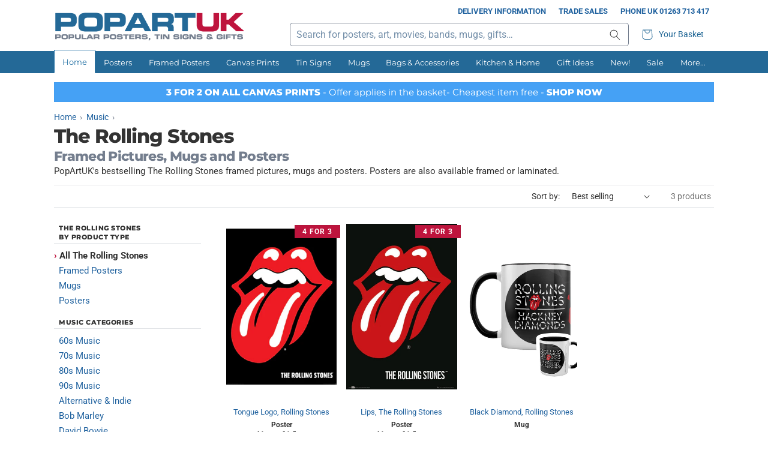

--- FILE ---
content_type: text/html; charset=utf-8
request_url: https://www.popartuk.com/collections/the-rolling-stones?type=8413
body_size: 44242
content:
<!doctype html>
<html class="no-js" lang="en">
  <head>
    <meta charset="utf-8">
    <meta http-equiv="X-UA-Compatible" content="IE=edge">
    <meta name="viewport" content="width=device-width,initial-scale=1">
    <meta name="theme-color" content="">
    <link rel="canonical" href="https://www.popartuk.com/collections/the-rolling-stones?type=8413">
    <link rel="preconnect" href="https://cdn.shopify.com" crossorigin>

    
<link rel="icon" type="image/png" href="//www.popartuk.com/cdn/shop/files/favicon.png?crop=center&height=32&v=1686675069&width=32"><link rel="preconnect" href="https://fonts.shopifycdn.com" crossorigin><title>The Rolling Stones Framed Pictures, Mugs and Posters &ndash; Buy Online at PopArtUK </title>

<meta property="og:site_name" content="PopArtUK">
<meta property="og:url" content="https://www.popartuk.com/collections/the-rolling-stones?type=8413">
<meta property="og:title" content="The Rolling Stones">
<meta property="og:type" content="website">
<meta property="og:description" content="Massive range of maxi posters, fine art prints, tin signs, wall art and gifts at up to 60% off! Fast delivery to the UK and worldwide and 100% satisfaction guaranteed."><meta name="twitter:site" content="@popartuk"><meta name="twitter:card" content="summary_large_image">
<meta name="twitter:title" content="The Rolling Stones">
<meta name="twitter:description" content="Massive range of maxi posters, fine art prints, tin signs, wall art and gifts at up to 60% off! Fast delivery to the UK and worldwide and 100% satisfaction guaranteed.">
<script src="//www.popartuk.com/cdn/shop/t/6/assets/jquery-2.2.4.min.js?v=98014222988859431451706460179"></script>
    <script src="//www.popartuk.com/cdn/shop/t/6/assets/popartuk-site.js?v=153757433471769589841706460180" defer="defer"></script>

    <script src="//www.popartuk.com/cdn/shop/t/6/assets/constants.js?v=58251544750838685771706460178" defer="defer"></script>
    <script src="//www.popartuk.com/cdn/shop/t/6/assets/pubsub.js?v=158357773527763999511706460179" defer="defer"></script>
    <script src="//www.popartuk.com/cdn/shop/t/6/assets/global.js?v=27885740735276852511706460179" defer="defer"></script><script>window.performance && window.performance.mark && window.performance.mark('shopify.content_for_header.start');</script><meta name="facebook-domain-verification" content="qawx001l63slsjmtvhu1nxcsa37vd1">
<meta name="google-site-verification" content="3QxFd_G4_2ObuyQVCAK4M03PYP3N44ESStxvJ_x-4vg">
<meta id="shopify-digital-wallet" name="shopify-digital-wallet" content="/73256796448/digital_wallets/dialog">
<meta name="shopify-checkout-api-token" content="b690b6a0caded11b38fff59facfb7281">
<meta id="in-context-paypal-metadata" data-shop-id="73256796448" data-venmo-supported="false" data-environment="production" data-locale="en_US" data-paypal-v4="true" data-currency="GBP">
<link rel="alternate" type="application/atom+xml" title="Feed" href="/collections/the-rolling-stones.atom" />
<link rel="alternate" type="application/json+oembed" href="https://www.popartuk.com/collections/the-rolling-stones.oembed?type=8413">
<script async="async" src="/checkouts/internal/preloads.js?locale=en-GB"></script>
<link rel="preconnect" href="https://shop.app" crossorigin="anonymous">
<script async="async" src="https://shop.app/checkouts/internal/preloads.js?locale=en-GB&shop_id=73256796448" crossorigin="anonymous"></script>
<script id="apple-pay-shop-capabilities" type="application/json">{"shopId":73256796448,"countryCode":"GB","currencyCode":"GBP","merchantCapabilities":["supports3DS"],"merchantId":"gid:\/\/shopify\/Shop\/73256796448","merchantName":"PopArtUK","requiredBillingContactFields":["postalAddress","email"],"requiredShippingContactFields":["postalAddress","email"],"shippingType":"shipping","supportedNetworks":["visa","maestro","masterCard","amex","discover","elo"],"total":{"type":"pending","label":"PopArtUK","amount":"1.00"},"shopifyPaymentsEnabled":true,"supportsSubscriptions":true}</script>
<script id="shopify-features" type="application/json">{"accessToken":"b690b6a0caded11b38fff59facfb7281","betas":["rich-media-storefront-analytics"],"domain":"www.popartuk.com","predictiveSearch":true,"shopId":73256796448,"locale":"en"}</script>
<script>var Shopify = Shopify || {};
Shopify.shop = "popartuk.myshopify.com";
Shopify.locale = "en";
Shopify.currency = {"active":"GBP","rate":"1.0"};
Shopify.country = "GB";
Shopify.theme = {"name":"popartuk-shopify\/main","id":164990550304,"schema_name":"PopArtUK (Dawn)","schema_version":"0.0.1","theme_store_id":null,"role":"main"};
Shopify.theme.handle = "null";
Shopify.theme.style = {"id":null,"handle":null};
Shopify.cdnHost = "www.popartuk.com/cdn";
Shopify.routes = Shopify.routes || {};
Shopify.routes.root = "/";</script>
<script type="module">!function(o){(o.Shopify=o.Shopify||{}).modules=!0}(window);</script>
<script>!function(o){function n(){var o=[];function n(){o.push(Array.prototype.slice.apply(arguments))}return n.q=o,n}var t=o.Shopify=o.Shopify||{};t.loadFeatures=n(),t.autoloadFeatures=n()}(window);</script>
<script>
  window.ShopifyPay = window.ShopifyPay || {};
  window.ShopifyPay.apiHost = "shop.app\/pay";
  window.ShopifyPay.redirectState = null;
</script>
<script id="shop-js-analytics" type="application/json">{"pageType":"collection"}</script>
<script defer="defer" async type="module" src="//www.popartuk.com/cdn/shopifycloud/shop-js/modules/v2/client.init-shop-cart-sync_BT-GjEfc.en.esm.js"></script>
<script defer="defer" async type="module" src="//www.popartuk.com/cdn/shopifycloud/shop-js/modules/v2/chunk.common_D58fp_Oc.esm.js"></script>
<script defer="defer" async type="module" src="//www.popartuk.com/cdn/shopifycloud/shop-js/modules/v2/chunk.modal_xMitdFEc.esm.js"></script>
<script type="module">
  await import("//www.popartuk.com/cdn/shopifycloud/shop-js/modules/v2/client.init-shop-cart-sync_BT-GjEfc.en.esm.js");
await import("//www.popartuk.com/cdn/shopifycloud/shop-js/modules/v2/chunk.common_D58fp_Oc.esm.js");
await import("//www.popartuk.com/cdn/shopifycloud/shop-js/modules/v2/chunk.modal_xMitdFEc.esm.js");

  window.Shopify.SignInWithShop?.initShopCartSync?.({"fedCMEnabled":true,"windoidEnabled":true});

</script>
<script>
  window.Shopify = window.Shopify || {};
  if (!window.Shopify.featureAssets) window.Shopify.featureAssets = {};
  window.Shopify.featureAssets['shop-js'] = {"shop-cart-sync":["modules/v2/client.shop-cart-sync_DZOKe7Ll.en.esm.js","modules/v2/chunk.common_D58fp_Oc.esm.js","modules/v2/chunk.modal_xMitdFEc.esm.js"],"init-fed-cm":["modules/v2/client.init-fed-cm_B6oLuCjv.en.esm.js","modules/v2/chunk.common_D58fp_Oc.esm.js","modules/v2/chunk.modal_xMitdFEc.esm.js"],"shop-cash-offers":["modules/v2/client.shop-cash-offers_D2sdYoxE.en.esm.js","modules/v2/chunk.common_D58fp_Oc.esm.js","modules/v2/chunk.modal_xMitdFEc.esm.js"],"shop-login-button":["modules/v2/client.shop-login-button_QeVjl5Y3.en.esm.js","modules/v2/chunk.common_D58fp_Oc.esm.js","modules/v2/chunk.modal_xMitdFEc.esm.js"],"pay-button":["modules/v2/client.pay-button_DXTOsIq6.en.esm.js","modules/v2/chunk.common_D58fp_Oc.esm.js","modules/v2/chunk.modal_xMitdFEc.esm.js"],"shop-button":["modules/v2/client.shop-button_DQZHx9pm.en.esm.js","modules/v2/chunk.common_D58fp_Oc.esm.js","modules/v2/chunk.modal_xMitdFEc.esm.js"],"avatar":["modules/v2/client.avatar_BTnouDA3.en.esm.js"],"init-windoid":["modules/v2/client.init-windoid_CR1B-cfM.en.esm.js","modules/v2/chunk.common_D58fp_Oc.esm.js","modules/v2/chunk.modal_xMitdFEc.esm.js"],"init-shop-for-new-customer-accounts":["modules/v2/client.init-shop-for-new-customer-accounts_C_vY_xzh.en.esm.js","modules/v2/client.shop-login-button_QeVjl5Y3.en.esm.js","modules/v2/chunk.common_D58fp_Oc.esm.js","modules/v2/chunk.modal_xMitdFEc.esm.js"],"init-shop-email-lookup-coordinator":["modules/v2/client.init-shop-email-lookup-coordinator_BI7n9ZSv.en.esm.js","modules/v2/chunk.common_D58fp_Oc.esm.js","modules/v2/chunk.modal_xMitdFEc.esm.js"],"init-shop-cart-sync":["modules/v2/client.init-shop-cart-sync_BT-GjEfc.en.esm.js","modules/v2/chunk.common_D58fp_Oc.esm.js","modules/v2/chunk.modal_xMitdFEc.esm.js"],"shop-toast-manager":["modules/v2/client.shop-toast-manager_DiYdP3xc.en.esm.js","modules/v2/chunk.common_D58fp_Oc.esm.js","modules/v2/chunk.modal_xMitdFEc.esm.js"],"init-customer-accounts":["modules/v2/client.init-customer-accounts_D9ZNqS-Q.en.esm.js","modules/v2/client.shop-login-button_QeVjl5Y3.en.esm.js","modules/v2/chunk.common_D58fp_Oc.esm.js","modules/v2/chunk.modal_xMitdFEc.esm.js"],"init-customer-accounts-sign-up":["modules/v2/client.init-customer-accounts-sign-up_iGw4briv.en.esm.js","modules/v2/client.shop-login-button_QeVjl5Y3.en.esm.js","modules/v2/chunk.common_D58fp_Oc.esm.js","modules/v2/chunk.modal_xMitdFEc.esm.js"],"shop-follow-button":["modules/v2/client.shop-follow-button_CqMgW2wH.en.esm.js","modules/v2/chunk.common_D58fp_Oc.esm.js","modules/v2/chunk.modal_xMitdFEc.esm.js"],"checkout-modal":["modules/v2/client.checkout-modal_xHeaAweL.en.esm.js","modules/v2/chunk.common_D58fp_Oc.esm.js","modules/v2/chunk.modal_xMitdFEc.esm.js"],"shop-login":["modules/v2/client.shop-login_D91U-Q7h.en.esm.js","modules/v2/chunk.common_D58fp_Oc.esm.js","modules/v2/chunk.modal_xMitdFEc.esm.js"],"lead-capture":["modules/v2/client.lead-capture_BJmE1dJe.en.esm.js","modules/v2/chunk.common_D58fp_Oc.esm.js","modules/v2/chunk.modal_xMitdFEc.esm.js"],"payment-terms":["modules/v2/client.payment-terms_Ci9AEqFq.en.esm.js","modules/v2/chunk.common_D58fp_Oc.esm.js","modules/v2/chunk.modal_xMitdFEc.esm.js"]};
</script>
<script>(function() {
  var isLoaded = false;
  function asyncLoad() {
    if (isLoaded) return;
    isLoaded = true;
    var urls = ["https:\/\/ecommplugins-scripts.trustpilot.com\/v2.1\/js\/header.min.js?settings=eyJrZXkiOiJPeGg3UUhCYWU5a1pKSVRSIiwicyI6Im5vbmUifQ==\u0026shop=popartuk.myshopify.com","https:\/\/ecommplugins-trustboxsettings.trustpilot.com\/popartuk.myshopify.com.js?settings=1697118814681\u0026shop=popartuk.myshopify.com"];
    for (var i = 0; i < urls.length; i++) {
      var s = document.createElement('script');
      s.type = 'text/javascript';
      s.async = true;
      s.src = urls[i];
      var x = document.getElementsByTagName('script')[0];
      x.parentNode.insertBefore(s, x);
    }
  };
  if(window.attachEvent) {
    window.attachEvent('onload', asyncLoad);
  } else {
    window.addEventListener('load', asyncLoad, false);
  }
})();</script>
<script id="__st">var __st={"a":73256796448,"offset":0,"reqid":"6803b0df-d090-4048-b96c-8be4050ccc43-1769264923","pageurl":"www.popartuk.com\/collections\/the-rolling-stones?type=8413","u":"efb4a4ea5d94","p":"collection","rtyp":"collection","rid":451941499168};</script>
<script>window.ShopifyPaypalV4VisibilityTracking = true;</script>
<script id="captcha-bootstrap">!function(){'use strict';const t='contact',e='account',n='new_comment',o=[[t,t],['blogs',n],['comments',n],[t,'customer']],c=[[e,'customer_login'],[e,'guest_login'],[e,'recover_customer_password'],[e,'create_customer']],r=t=>t.map((([t,e])=>`form[action*='/${t}']:not([data-nocaptcha='true']) input[name='form_type'][value='${e}']`)).join(','),a=t=>()=>t?[...document.querySelectorAll(t)].map((t=>t.form)):[];function s(){const t=[...o],e=r(t);return a(e)}const i='password',u='form_key',d=['recaptcha-v3-token','g-recaptcha-response','h-captcha-response',i],f=()=>{try{return window.sessionStorage}catch{return}},m='__shopify_v',_=t=>t.elements[u];function p(t,e,n=!1){try{const o=window.sessionStorage,c=JSON.parse(o.getItem(e)),{data:r}=function(t){const{data:e,action:n}=t;return t[m]||n?{data:e,action:n}:{data:t,action:n}}(c);for(const[e,n]of Object.entries(r))t.elements[e]&&(t.elements[e].value=n);n&&o.removeItem(e)}catch(o){console.error('form repopulation failed',{error:o})}}const l='form_type',E='cptcha';function T(t){t.dataset[E]=!0}const w=window,h=w.document,L='Shopify',v='ce_forms',y='captcha';let A=!1;((t,e)=>{const n=(g='f06e6c50-85a8-45c8-87d0-21a2b65856fe',I='https://cdn.shopify.com/shopifycloud/storefront-forms-hcaptcha/ce_storefront_forms_captcha_hcaptcha.v1.5.2.iife.js',D={infoText:'Protected by hCaptcha',privacyText:'Privacy',termsText:'Terms'},(t,e,n)=>{const o=w[L][v],c=o.bindForm;if(c)return c(t,g,e,D).then(n);var r;o.q.push([[t,g,e,D],n]),r=I,A||(h.body.append(Object.assign(h.createElement('script'),{id:'captcha-provider',async:!0,src:r})),A=!0)});var g,I,D;w[L]=w[L]||{},w[L][v]=w[L][v]||{},w[L][v].q=[],w[L][y]=w[L][y]||{},w[L][y].protect=function(t,e){n(t,void 0,e),T(t)},Object.freeze(w[L][y]),function(t,e,n,w,h,L){const[v,y,A,g]=function(t,e,n){const i=e?o:[],u=t?c:[],d=[...i,...u],f=r(d),m=r(i),_=r(d.filter((([t,e])=>n.includes(e))));return[a(f),a(m),a(_),s()]}(w,h,L),I=t=>{const e=t.target;return e instanceof HTMLFormElement?e:e&&e.form},D=t=>v().includes(t);t.addEventListener('submit',(t=>{const e=I(t);if(!e)return;const n=D(e)&&!e.dataset.hcaptchaBound&&!e.dataset.recaptchaBound,o=_(e),c=g().includes(e)&&(!o||!o.value);(n||c)&&t.preventDefault(),c&&!n&&(function(t){try{if(!f())return;!function(t){const e=f();if(!e)return;const n=_(t);if(!n)return;const o=n.value;o&&e.removeItem(o)}(t);const e=Array.from(Array(32),(()=>Math.random().toString(36)[2])).join('');!function(t,e){_(t)||t.append(Object.assign(document.createElement('input'),{type:'hidden',name:u})),t.elements[u].value=e}(t,e),function(t,e){const n=f();if(!n)return;const o=[...t.querySelectorAll(`input[type='${i}']`)].map((({name:t})=>t)),c=[...d,...o],r={};for(const[a,s]of new FormData(t).entries())c.includes(a)||(r[a]=s);n.setItem(e,JSON.stringify({[m]:1,action:t.action,data:r}))}(t,e)}catch(e){console.error('failed to persist form',e)}}(e),e.submit())}));const S=(t,e)=>{t&&!t.dataset[E]&&(n(t,e.some((e=>e===t))),T(t))};for(const o of['focusin','change'])t.addEventListener(o,(t=>{const e=I(t);D(e)&&S(e,y())}));const B=e.get('form_key'),M=e.get(l),P=B&&M;t.addEventListener('DOMContentLoaded',(()=>{const t=y();if(P)for(const e of t)e.elements[l].value===M&&p(e,B);[...new Set([...A(),...v().filter((t=>'true'===t.dataset.shopifyCaptcha))])].forEach((e=>S(e,t)))}))}(h,new URLSearchParams(w.location.search),n,t,e,['guest_login'])})(!0,!0)}();</script>
<script integrity="sha256-4kQ18oKyAcykRKYeNunJcIwy7WH5gtpwJnB7kiuLZ1E=" data-source-attribution="shopify.loadfeatures" defer="defer" src="//www.popartuk.com/cdn/shopifycloud/storefront/assets/storefront/load_feature-a0a9edcb.js" crossorigin="anonymous"></script>
<script crossorigin="anonymous" defer="defer" src="//www.popartuk.com/cdn/shopifycloud/storefront/assets/shopify_pay/storefront-65b4c6d7.js?v=20250812"></script>
<script data-source-attribution="shopify.dynamic_checkout.dynamic.init">var Shopify=Shopify||{};Shopify.PaymentButton=Shopify.PaymentButton||{isStorefrontPortableWallets:!0,init:function(){window.Shopify.PaymentButton.init=function(){};var t=document.createElement("script");t.src="https://www.popartuk.com/cdn/shopifycloud/portable-wallets/latest/portable-wallets.en.js",t.type="module",document.head.appendChild(t)}};
</script>
<script data-source-attribution="shopify.dynamic_checkout.buyer_consent">
  function portableWalletsHideBuyerConsent(e){var t=document.getElementById("shopify-buyer-consent"),n=document.getElementById("shopify-subscription-policy-button");t&&n&&(t.classList.add("hidden"),t.setAttribute("aria-hidden","true"),n.removeEventListener("click",e))}function portableWalletsShowBuyerConsent(e){var t=document.getElementById("shopify-buyer-consent"),n=document.getElementById("shopify-subscription-policy-button");t&&n&&(t.classList.remove("hidden"),t.removeAttribute("aria-hidden"),n.addEventListener("click",e))}window.Shopify?.PaymentButton&&(window.Shopify.PaymentButton.hideBuyerConsent=portableWalletsHideBuyerConsent,window.Shopify.PaymentButton.showBuyerConsent=portableWalletsShowBuyerConsent);
</script>
<script data-source-attribution="shopify.dynamic_checkout.cart.bootstrap">document.addEventListener("DOMContentLoaded",(function(){function t(){return document.querySelector("shopify-accelerated-checkout-cart, shopify-accelerated-checkout")}if(t())Shopify.PaymentButton.init();else{new MutationObserver((function(e,n){t()&&(Shopify.PaymentButton.init(),n.disconnect())})).observe(document.body,{childList:!0,subtree:!0})}}));
</script>
<script id='scb4127' type='text/javascript' async='' src='https://www.popartuk.com/cdn/shopifycloud/privacy-banner/storefront-banner.js'></script><link id="shopify-accelerated-checkout-styles" rel="stylesheet" media="screen" href="https://www.popartuk.com/cdn/shopifycloud/portable-wallets/latest/accelerated-checkout-backwards-compat.css" crossorigin="anonymous">
<style id="shopify-accelerated-checkout-cart">
        #shopify-buyer-consent {
  margin-top: 1em;
  display: inline-block;
  width: 100%;
}

#shopify-buyer-consent.hidden {
  display: none;
}

#shopify-subscription-policy-button {
  background: none;
  border: none;
  padding: 0;
  text-decoration: underline;
  font-size: inherit;
  cursor: pointer;
}

#shopify-subscription-policy-button::before {
  box-shadow: none;
}

      </style>
<script id="sections-script" data-sections="header" defer="defer" src="//www.popartuk.com/cdn/shop/t/6/compiled_assets/scripts.js?v=1159"></script>
<script>window.performance && window.performance.mark && window.performance.mark('shopify.content_for_header.end');</script>


    <style data-shopify>
      @font-face {
  font-family: Roboto;
  font-weight: 400;
  font-style: normal;
  font-display: swap;
  src: url("//www.popartuk.com/cdn/fonts/roboto/roboto_n4.2019d890f07b1852f56ce63ba45b2db45d852cba.woff2") format("woff2"),
       url("//www.popartuk.com/cdn/fonts/roboto/roboto_n4.238690e0007583582327135619c5f7971652fa9d.woff") format("woff");
}

      @font-face {
  font-family: Roboto;
  font-weight: 700;
  font-style: normal;
  font-display: swap;
  src: url("//www.popartuk.com/cdn/fonts/roboto/roboto_n7.f38007a10afbbde8976c4056bfe890710d51dec2.woff2") format("woff2"),
       url("//www.popartuk.com/cdn/fonts/roboto/roboto_n7.94bfdd3e80c7be00e128703d245c207769d763f9.woff") format("woff");
}

      @font-face {
  font-family: Roboto;
  font-weight: 400;
  font-style: italic;
  font-display: swap;
  src: url("//www.popartuk.com/cdn/fonts/roboto/roboto_i4.57ce898ccda22ee84f49e6b57ae302250655e2d4.woff2") format("woff2"),
       url("//www.popartuk.com/cdn/fonts/roboto/roboto_i4.b21f3bd061cbcb83b824ae8c7671a82587b264bf.woff") format("woff");
}

      @font-face {
  font-family: Roboto;
  font-weight: 700;
  font-style: italic;
  font-display: swap;
  src: url("//www.popartuk.com/cdn/fonts/roboto/roboto_i7.7ccaf9410746f2c53340607c42c43f90a9005937.woff2") format("woff2"),
       url("//www.popartuk.com/cdn/fonts/roboto/roboto_i7.49ec21cdd7148292bffea74c62c0df6e93551516.woff") format("woff");
}

      @font-face {
  font-family: Montserrat;
  font-weight: 800;
  font-style: normal;
  font-display: swap;
  src: url("//www.popartuk.com/cdn/fonts/montserrat/montserrat_n8.853056e398b4dadf6838423edb7abaa02f651554.woff2") format("woff2"),
       url("//www.popartuk.com/cdn/fonts/montserrat/montserrat_n8.9201aba6104751e1b3e48577a5a739fc14862200.woff") format("woff");
}


      @font-face {
  font-family: Montserrat;
  font-weight: 400;
  font-style: normal;
  font-display: swap;
  src: url("//www.popartuk.com/cdn/fonts/montserrat/montserrat_n4.81949fa0ac9fd2021e16436151e8eaa539321637.woff2") format("woff2"),
       url("//www.popartuk.com/cdn/fonts/montserrat/montserrat_n4.a6c632ca7b62da89c3594789ba828388aac693fe.woff") format("woff");
}


      :root {
        --font-body-family: Roboto, sans-serif;
        --font-body-style: normal;
        --font-body-weight: 400;
        --font-body-weight-bold: 700;

        --font-heading-family: Montserrat, sans-serif;
        --font-heading-style: normal;
        --font-heading-weight: 800;

        --font-body-scale: 1.0;
        --font-heading-scale: 1.0;

        --color-base-text: 51, 51, 51;
        --color-shadow: 51, 51, 51;
        --color-base-background-1: 255, 255, 255;
        --color-base-background-2: 243, 243, 243;
        --color-base-solid-button-labels: 255, 255, 255;
        --color-base-outline-button-labels: 35, 100, 160;
        --color-base-accent-1: 35, 100, 160;
        --color-base-accent-2: 51, 51, 51;
        --payment-terms-background-color: #ffffff;

        --gradient-base-background-1: #ffffff;
        --gradient-base-background-2: #f3f3f3;
        --gradient-base-accent-1: #2364a0;
        --gradient-base-accent-2: #333333;

        --media-padding: px;
        --media-border-opacity: 0.05;
        --media-border-width: 1px;
        --media-radius: 0px;
        --media-shadow-opacity: 0.0;
        --media-shadow-horizontal-offset: 0px;
        --media-shadow-vertical-offset: 4px;
        --media-shadow-blur-radius: 5px;
        --media-shadow-visible: 0;

        --page-width: 120rem;
        --page-width-margin: 0rem;

        --product-card-image-padding: 0.4rem;
        --product-card-corner-radius: 0.0rem;
        --product-card-text-alignment: center;
        --product-card-border-width: 0.0rem;
        --product-card-border-opacity: 0.1;
        --product-card-shadow-opacity: 0.0;
        --product-card-shadow-visible: 0;
        --product-card-shadow-horizontal-offset: 0.0rem;
        --product-card-shadow-vertical-offset: 0.4rem;
        --product-card-shadow-blur-radius: 0.5rem;

        --collection-card-image-padding: 0.0rem;
        --collection-card-corner-radius: 0.0rem;
        --collection-card-text-alignment: left;
        --collection-card-border-width: 0.0rem;
        --collection-card-border-opacity: 0.1;
        --collection-card-shadow-opacity: 0.0;
        --collection-card-shadow-visible: 0;
        --collection-card-shadow-horizontal-offset: 0.0rem;
        --collection-card-shadow-vertical-offset: 0.4rem;
        --collection-card-shadow-blur-radius: 0.5rem;

        --blog-card-image-padding: 0.0rem;
        --blog-card-corner-radius: 0.0rem;
        --blog-card-text-alignment: left;
        --blog-card-border-width: 0.0rem;
        --blog-card-border-opacity: 0.1;
        --blog-card-shadow-opacity: 0.0;
        --blog-card-shadow-visible: 0;
        --blog-card-shadow-horizontal-offset: 0.0rem;
        --blog-card-shadow-vertical-offset: 0.4rem;
        --blog-card-shadow-blur-radius: 0.5rem;

        --badge-corner-radius: 0.0rem;

        --popup-border-width: 1px;
        --popup-border-opacity: 0.1;
        --popup-corner-radius: 0px;
        --popup-shadow-opacity: 0.0;
        --popup-shadow-horizontal-offset: 0px;
        --popup-shadow-vertical-offset: 4px;
        --popup-shadow-blur-radius: 5px;

        --drawer-border-width: 1px;
        --drawer-border-opacity: 0.1;
        --drawer-shadow-opacity: 0.0;
        --drawer-shadow-horizontal-offset: 0px;
        --drawer-shadow-vertical-offset: 4px;
        --drawer-shadow-blur-radius: 5px;

        --spacing-sections-desktop: 0px;
        --spacing-sections-mobile: 0px;

        --grid-desktop-vertical-spacing: 8px;
        --grid-desktop-horizontal-spacing: 8px;
        --grid-mobile-vertical-spacing: 4px;
        --grid-mobile-horizontal-spacing: 4px;

        --text-boxes-border-opacity: 0.1;
        --text-boxes-border-width: 0px;
        --text-boxes-radius: 0px;
        --text-boxes-shadow-opacity: 0.0;
        --text-boxes-shadow-visible: 0;
        --text-boxes-shadow-horizontal-offset: 0px;
        --text-boxes-shadow-vertical-offset: 4px;
        --text-boxes-shadow-blur-radius: 5px;

        --buttons-radius: 4px;
        --buttons-radius-outset: 5px;
        --buttons-border-width: 1px;
        --buttons-border-opacity: 1.0;
        --buttons-shadow-opacity: 0.0;
        --buttons-shadow-visible: 0;
        --buttons-shadow-horizontal-offset: 0px;
        --buttons-shadow-vertical-offset: 4px;
        --buttons-shadow-blur-radius: 5px;
        --buttons-border-offset: 0.3px;

        --inputs-radius: 4px;
        --inputs-border-width: 1px;
        --inputs-border-opacity: 0.55;
        --inputs-shadow-opacity: 0.0;
        --inputs-shadow-horizontal-offset: 0px;
        --inputs-margin-offset: 0px;
        --inputs-shadow-vertical-offset: 4px;
        --inputs-shadow-blur-radius: 5px;
        --inputs-radius-outset: 5px;

        --variant-pills-radius: 40px;
        --variant-pills-border-width: 1px;
        --variant-pills-border-opacity: 0.55;
        --variant-pills-shadow-opacity: 0.0;
        --variant-pills-shadow-horizontal-offset: 0px;
        --variant-pills-shadow-vertical-offset: 4px;
        --variant-pills-shadow-blur-radius: 5px;

        --pop-color-primary: #246997;
        --pop-color-secondary: #be143d;
        --pop-color-tertiary: #747e8e;
        --pop-color-background-highlight: #FDFAE4;
        --pop-color-link: #2364a0;
        --pop-color-link-hover: #be143d;
        --pop-color-hr: rgba(116, 126, 142, 0.2);
      }

      *,
      *::before,
      *::after {
        box-sizing: inherit;
      }

      a, a:visited {
        color: var(--pop-color-link);
      }

      a:active, a:hover {
        color: var(--pop-color-link-hover);
        text-decoration: underline;
      }

      html {
        box-sizing: border-box;
        font-size: calc(var(--font-body-scale) * 62.5%);
        height: 100%;
      }

      body {
        display: grid;
        grid-template-rows: auto auto 1fr auto;
        grid-template-columns: 100%;
        min-height: 100%;
        margin: 0;
        font-size: 1.4rem;
        letter-spacing: 0;
        line-height: calc(0.6 + 0.8 / var(--font-body-scale));
        font-family: var(--font-body-family);
        font-style: var(--font-body-style);
        font-weight: var(--font-body-weight);
      }

      @media screen and (min-width: 750px) {
        body {
          font-size: 1.5rem;
        }
      }
    </style>

    <link href="//www.popartuk.com/cdn/shop/t/6/assets/base.css?v=20452974463794738931706460179" rel="stylesheet" type="text/css" media="all" />
    <link href="//www.popartuk.com/cdn/shop/t/6/assets/popartuk-base.css?v=110133822543897487231706460179" rel="stylesheet" type="text/css" media="all" />
<link rel="preload" as="font" href="//www.popartuk.com/cdn/fonts/roboto/roboto_n4.2019d890f07b1852f56ce63ba45b2db45d852cba.woff2" type="font/woff2" crossorigin><link rel="preload" as="font" href="//www.popartuk.com/cdn/fonts/montserrat/montserrat_n8.853056e398b4dadf6838423edb7abaa02f651554.woff2" type="font/woff2" crossorigin><link rel="stylesheet" href="//www.popartuk.com/cdn/shop/t/6/assets/component-predictive-search.css?v=118923337488134913561706460180" media="print" onload="this.media='all'"><script>document.documentElement.className = document.documentElement.className.replace('no-js', 'js');
    if (Shopify.designMode) {
      document.documentElement.classList.add('shopify-design-mode');
    }
    </script>
  <!-- BEGIN app block: shopify://apps/judge-me-reviews/blocks/judgeme_core/61ccd3b1-a9f2-4160-9fe9-4fec8413e5d8 --><!-- Start of Judge.me Core -->






<link rel="dns-prefetch" href="https://cdn2.judge.me/cdn/widget_frontend">
<link rel="dns-prefetch" href="https://cdn.judge.me">
<link rel="dns-prefetch" href="https://cdn1.judge.me">
<link rel="dns-prefetch" href="https://api.judge.me">

<script data-cfasync='false' class='jdgm-settings-script'>window.jdgmSettings={"pagination":5,"disable_web_reviews":false,"badge_no_review_text":"No reviews","badge_n_reviews_text":"{{ n }} customer review/reviews","badge_star_color":"#00B67A","hide_badge_preview_if_no_reviews":true,"badge_hide_text":false,"enforce_center_preview_badge":false,"widget_title":"Customer Reviews","widget_open_form_text":"Write a review","widget_close_form_text":"Cancel review","widget_refresh_page_text":"Refresh page","widget_summary_text":"Based on {{ number_of_reviews }} review/reviews","widget_no_review_text":"Be the first to write a review","widget_name_field_text":"Display name","widget_verified_name_field_text":"Verified Name (public)","widget_name_placeholder_text":"Display name","widget_required_field_error_text":"This field is required.","widget_email_field_text":"Email address","widget_verified_email_field_text":"Verified Email (private, can not be edited)","widget_email_placeholder_text":"Your email address","widget_email_field_error_text":"Please enter a valid email address.","widget_rating_field_text":"Rating","widget_review_title_field_text":"Review Title","widget_review_title_placeholder_text":"Give your review a title","widget_review_body_field_text":"Review content","widget_review_body_placeholder_text":"Start writing here...","widget_pictures_field_text":"Picture/Video (optional)","widget_submit_review_text":"Submit Review","widget_submit_verified_review_text":"Submit Verified Review","widget_submit_success_msg_with_auto_publish":"Thank you! Please refresh the page in a few moments to see your review. You can remove or edit your review by logging into \u003ca href='https://judge.me/login' target='_blank' rel='nofollow noopener'\u003eJudge.me\u003c/a\u003e","widget_submit_success_msg_no_auto_publish":"Thank you! Your review will be published as soon as it is approved by the shop admin. You can remove or edit your review by logging into \u003ca href='https://judge.me/login' target='_blank' rel='nofollow noopener'\u003eJudge.me\u003c/a\u003e","widget_show_default_reviews_out_of_total_text":"Showing {{ n_reviews_shown }} out of {{ n_reviews }} reviews.","widget_show_all_link_text":"Show all","widget_show_less_link_text":"Show less","widget_author_said_text":"{{ reviewer_name }} said:","widget_days_text":"{{ n }} days ago","widget_weeks_text":"{{ n }} week/weeks ago","widget_months_text":"{{ n }} month/months ago","widget_years_text":"{{ n }} year/years ago","widget_yesterday_text":"Yesterday","widget_today_text":"Today","widget_replied_text":"\u003e\u003e {{ shop_name }} replied:","widget_read_more_text":"Read more","widget_reviewer_name_as_initial":"","widget_rating_filter_color":"#00B67A","widget_rating_filter_see_all_text":"See all reviews","widget_sorting_most_recent_text":"Most Recent","widget_sorting_highest_rating_text":"Highest Rating","widget_sorting_lowest_rating_text":"Lowest Rating","widget_sorting_with_pictures_text":"Only Pictures","widget_sorting_most_helpful_text":"Most Helpful","widget_open_question_form_text":"Ask a question","widget_reviews_subtab_text":"Reviews","widget_questions_subtab_text":"Questions","widget_question_label_text":"Question","widget_answer_label_text":"Answer","widget_question_placeholder_text":"Write your question here","widget_submit_question_text":"Submit Question","widget_question_submit_success_text":"Thank you for your question! We will notify you once it gets answered.","widget_star_color":"#00B67A","verified_badge_text":"Verified","verified_badge_bg_color":"","verified_badge_text_color":"","verified_badge_placement":"left-of-reviewer-name","widget_review_max_height":"","widget_hide_border":true,"widget_social_share":false,"widget_thumb":false,"widget_review_location_show":false,"widget_location_format":"","all_reviews_include_out_of_store_products":true,"all_reviews_out_of_store_text":"(out of store)","all_reviews_pagination":100,"all_reviews_product_name_prefix_text":"about","enable_review_pictures":false,"enable_question_anwser":false,"widget_theme":"default","review_date_format":"dd/mm/yyyy","default_sort_method":"most-recent","widget_product_reviews_subtab_text":"Product Reviews","widget_shop_reviews_subtab_text":"Shop Reviews","widget_other_products_reviews_text":"Reviews for other products","widget_store_reviews_subtab_text":"Store reviews","widget_no_store_reviews_text":"This store hasn't received any reviews yet","widget_web_restriction_product_reviews_text":"This product hasn't received any reviews yet","widget_no_items_text":"No items found","widget_show_more_text":"Show more","widget_write_a_store_review_text":"Write a Store Review","widget_other_languages_heading":"Reviews in Other Languages","widget_translate_review_text":"Translate review to {{ language }}","widget_translating_review_text":"Translating...","widget_show_original_translation_text":"Show original ({{ language }})","widget_translate_review_failed_text":"Review couldn't be translated.","widget_translate_review_retry_text":"Retry","widget_translate_review_try_again_later_text":"Try again later","show_product_url_for_grouped_product":false,"widget_sorting_pictures_first_text":"Pictures First","show_pictures_on_all_rev_page_mobile":false,"show_pictures_on_all_rev_page_desktop":false,"floating_tab_hide_mobile_install_preference":false,"floating_tab_button_name":"★ Reviews","floating_tab_title":"Let customers speak for us","floating_tab_button_color":"","floating_tab_button_background_color":"","floating_tab_url":"","floating_tab_url_enabled":false,"floating_tab_tab_style":"text","all_reviews_text_badge_text":"Customers rate us {{ shop.metafields.judgeme.all_reviews_rating | round: 1 }}/5 based on {{ shop.metafields.judgeme.all_reviews_count }} reviews.","all_reviews_text_badge_text_branded_style":"{{ shop.metafields.judgeme.all_reviews_rating | round: 1 }} out of 5 stars based on {{ shop.metafields.judgeme.all_reviews_count }} reviews","is_all_reviews_text_badge_a_link":false,"show_stars_for_all_reviews_text_badge":false,"all_reviews_text_badge_url":"","all_reviews_text_style":"branded","all_reviews_text_color_style":"judgeme_brand_color","all_reviews_text_color":"#108474","all_reviews_text_show_jm_brand":true,"featured_carousel_show_header":true,"featured_carousel_title":"Let customers speak for us","testimonials_carousel_title":"Customers are saying","videos_carousel_title":"Real customer stories","cards_carousel_title":"Customers are saying","featured_carousel_count_text":"from {{ n }} reviews","featured_carousel_add_link_to_all_reviews_page":false,"featured_carousel_url":"","featured_carousel_show_images":true,"featured_carousel_autoslide_interval":5,"featured_carousel_arrows_on_the_sides":false,"featured_carousel_height":250,"featured_carousel_width":80,"featured_carousel_image_size":0,"featured_carousel_image_height":250,"featured_carousel_arrow_color":"#eeeeee","verified_count_badge_style":"branded","verified_count_badge_orientation":"horizontal","verified_count_badge_color_style":"judgeme_brand_color","verified_count_badge_color":"#108474","is_verified_count_badge_a_link":false,"verified_count_badge_url":"","verified_count_badge_show_jm_brand":true,"widget_rating_preset_default":5,"widget_first_sub_tab":"product-reviews","widget_show_histogram":true,"widget_histogram_use_custom_color":true,"widget_pagination_use_custom_color":true,"widget_star_use_custom_color":false,"widget_verified_badge_use_custom_color":false,"widget_write_review_use_custom_color":false,"picture_reminder_submit_button":"Upload Pictures","enable_review_videos":false,"mute_video_by_default":false,"widget_sorting_videos_first_text":"Videos First","widget_review_pending_text":"Pending","featured_carousel_items_for_large_screen":3,"social_share_options_order":"Facebook,Twitter","remove_microdata_snippet":false,"disable_json_ld":false,"enable_json_ld_products":false,"preview_badge_show_question_text":false,"preview_badge_no_question_text":"No questions","preview_badge_n_question_text":"{{ number_of_questions }} question/questions","qa_badge_show_icon":false,"qa_badge_position":"same-row","remove_judgeme_branding":true,"widget_add_search_bar":false,"widget_search_bar_placeholder":"Search","widget_sorting_verified_only_text":"Verified only","featured_carousel_theme":"default","featured_carousel_show_rating":true,"featured_carousel_show_title":true,"featured_carousel_show_body":true,"featured_carousel_show_date":false,"featured_carousel_show_reviewer":true,"featured_carousel_show_product":false,"featured_carousel_header_background_color":"#108474","featured_carousel_header_text_color":"#ffffff","featured_carousel_name_product_separator":"reviewed","featured_carousel_full_star_background":"#108474","featured_carousel_empty_star_background":"#dadada","featured_carousel_vertical_theme_background":"#f9fafb","featured_carousel_verified_badge_enable":true,"featured_carousel_verified_badge_color":"#108474","featured_carousel_border_style":"round","featured_carousel_review_line_length_limit":3,"featured_carousel_more_reviews_button_text":"Read more reviews","featured_carousel_view_product_button_text":"View product","all_reviews_page_load_reviews_on":"scroll","all_reviews_page_load_more_text":"Load More Reviews","disable_fb_tab_reviews":false,"enable_ajax_cdn_cache":false,"widget_advanced_speed_features":5,"widget_public_name_text":"displayed publicly like","default_reviewer_name":"John Smith","default_reviewer_name_has_non_latin":true,"widget_reviewer_anonymous":"Anonymous","medals_widget_title":"Judge.me Review Medals","medals_widget_background_color":"#f9fafb","medals_widget_position":"footer_all_pages","medals_widget_border_color":"#f9fafb","medals_widget_verified_text_position":"left","medals_widget_use_monochromatic_version":false,"medals_widget_elements_color":"#108474","show_reviewer_avatar":false,"widget_invalid_yt_video_url_error_text":"Not a YouTube video URL","widget_max_length_field_error_text":"Please enter no more than {0} characters.","widget_show_country_flag":false,"widget_show_collected_via_shop_app":true,"widget_verified_by_shop_badge_style":"light","widget_verified_by_shop_text":"Verified by Shop","widget_show_photo_gallery":false,"widget_load_with_code_splitting":true,"widget_ugc_install_preference":false,"widget_ugc_title":"Made by us, Shared by you","widget_ugc_subtitle":"Tag us to see your picture featured in our page","widget_ugc_arrows_color":"#ffffff","widget_ugc_primary_button_text":"Buy Now","widget_ugc_primary_button_background_color":"#108474","widget_ugc_primary_button_text_color":"#ffffff","widget_ugc_primary_button_border_width":"0","widget_ugc_primary_button_border_style":"none","widget_ugc_primary_button_border_color":"#108474","widget_ugc_primary_button_border_radius":"25","widget_ugc_secondary_button_text":"Load More","widget_ugc_secondary_button_background_color":"#ffffff","widget_ugc_secondary_button_text_color":"#108474","widget_ugc_secondary_button_border_width":"2","widget_ugc_secondary_button_border_style":"solid","widget_ugc_secondary_button_border_color":"#108474","widget_ugc_secondary_button_border_radius":"25","widget_ugc_reviews_button_text":"View Reviews","widget_ugc_reviews_button_background_color":"#ffffff","widget_ugc_reviews_button_text_color":"#108474","widget_ugc_reviews_button_border_width":"2","widget_ugc_reviews_button_border_style":"solid","widget_ugc_reviews_button_border_color":"#108474","widget_ugc_reviews_button_border_radius":"25","widget_ugc_reviews_button_link_to":"judgeme-reviews-page","widget_ugc_show_post_date":true,"widget_ugc_max_width":"800","widget_rating_metafield_value_type":true,"widget_primary_color":"#007DB6","widget_enable_secondary_color":false,"widget_secondary_color":"#edf5f5","widget_summary_average_rating_text":"{{ average_rating }} out of 5","widget_media_grid_title":"Customer photos \u0026 videos","widget_media_grid_see_more_text":"See more","widget_round_style":false,"widget_show_product_medals":false,"widget_verified_by_judgeme_text":"Verified by Judge.me","widget_show_store_medals":true,"widget_verified_by_judgeme_text_in_store_medals":"Verified by Judge.me","widget_media_field_exceed_quantity_message":"Sorry, we can only accept {{ max_media }} for one review.","widget_media_field_exceed_limit_message":"{{ file_name }} is too large, please select a {{ media_type }} less than {{ size_limit }}MB.","widget_review_submitted_text":"Review Submitted!","widget_question_submitted_text":"Question Submitted!","widget_close_form_text_question":"Cancel","widget_write_your_answer_here_text":"Write your answer here","widget_enabled_branded_link":true,"widget_show_collected_by_judgeme":false,"widget_reviewer_name_color":"","widget_write_review_text_color":"","widget_write_review_bg_color":"","widget_collected_by_judgeme_text":"collected by Judge.me","widget_pagination_type":"standard","widget_load_more_text":"Load More","widget_load_more_color":"#00B67A","widget_full_review_text":"Full Review","widget_read_more_reviews_text":"Read More Reviews","widget_read_questions_text":"Read Questions","widget_questions_and_answers_text":"Questions \u0026 Answers","widget_verified_by_text":"Verified by","widget_verified_text":"Verified","widget_number_of_reviews_text":"{{ number_of_reviews }} reviews","widget_back_button_text":"Back","widget_next_button_text":"Next","widget_custom_forms_filter_button":"Filters","custom_forms_style":"horizontal","widget_show_review_information":false,"how_reviews_are_collected":"How reviews are collected?","widget_show_review_keywords":false,"widget_gdpr_statement":"How we use your data: We'll only contact you about the review you left, and only if necessary. By submitting your review, you agree to Judge.me's \u003ca href='https://judge.me/terms' target='_blank' rel='nofollow noopener'\u003eterms\u003c/a\u003e, \u003ca href='https://judge.me/privacy' target='_blank' rel='nofollow noopener'\u003eprivacy\u003c/a\u003e and \u003ca href='https://judge.me/content-policy' target='_blank' rel='nofollow noopener'\u003econtent\u003c/a\u003e policies.","widget_multilingual_sorting_enabled":false,"widget_translate_review_content_enabled":false,"widget_translate_review_content_method":"manual","popup_widget_review_selection":"automatically_with_pictures","popup_widget_round_border_style":true,"popup_widget_show_title":true,"popup_widget_show_body":true,"popup_widget_show_reviewer":false,"popup_widget_show_product":true,"popup_widget_show_pictures":true,"popup_widget_use_review_picture":true,"popup_widget_show_on_home_page":true,"popup_widget_show_on_product_page":true,"popup_widget_show_on_collection_page":true,"popup_widget_show_on_cart_page":true,"popup_widget_position":"bottom_left","popup_widget_first_review_delay":5,"popup_widget_duration":5,"popup_widget_interval":5,"popup_widget_review_count":5,"popup_widget_hide_on_mobile":true,"review_snippet_widget_round_border_style":true,"review_snippet_widget_card_color":"#FFFFFF","review_snippet_widget_slider_arrows_background_color":"#FFFFFF","review_snippet_widget_slider_arrows_color":"#000000","review_snippet_widget_star_color":"#108474","show_product_variant":false,"all_reviews_product_variant_label_text":"Variant: ","widget_show_verified_branding":false,"widget_ai_summary_title":"Customers say","widget_ai_summary_disclaimer":"AI-powered review summary based on recent customer reviews","widget_show_ai_summary":false,"widget_show_ai_summary_bg":false,"widget_show_review_title_input":true,"redirect_reviewers_invited_via_email":"review_widget","request_store_review_after_product_review":false,"request_review_other_products_in_order":false,"review_form_color_scheme":"default","review_form_corner_style":"square","review_form_star_color":{},"review_form_text_color":"#333333","review_form_background_color":"#ffffff","review_form_field_background_color":"#fafafa","review_form_button_color":{},"review_form_button_text_color":"#ffffff","review_form_modal_overlay_color":"#000000","review_content_screen_title_text":"How would you rate this product?","review_content_introduction_text":"We would love it if you would share a bit about your experience.","store_review_form_title_text":"How would you rate this store?","store_review_form_introduction_text":"We would love it if you would share a bit about your experience.","show_review_guidance_text":true,"one_star_review_guidance_text":"Poor","five_star_review_guidance_text":"Great","customer_information_screen_title_text":"About you","customer_information_introduction_text":"Please tell us more about you.","custom_questions_screen_title_text":"Your experience in more detail","custom_questions_introduction_text":"Here are a few questions to help us understand more about your experience.","review_submitted_screen_title_text":"Thanks for your review!","review_submitted_screen_thank_you_text":"We are processing it and it will appear on the store soon.","review_submitted_screen_email_verification_text":"Please confirm your email by clicking the link we just sent you. This helps us keep reviews authentic.","review_submitted_request_store_review_text":"Would you like to share your experience of shopping with us?","review_submitted_review_other_products_text":"Would you like to review these products?","store_review_screen_title_text":"Would you like to share your experience of shopping with us?","store_review_introduction_text":"We value your feedback and use it to improve. Please share any thoughts or suggestions you have.","reviewer_media_screen_title_picture_text":"Share a picture","reviewer_media_introduction_picture_text":"Upload a photo to support your review.","reviewer_media_screen_title_video_text":"Share a video","reviewer_media_introduction_video_text":"Upload a video to support your review.","reviewer_media_screen_title_picture_or_video_text":"Share a picture or video","reviewer_media_introduction_picture_or_video_text":"Upload a photo or video to support your review.","reviewer_media_youtube_url_text":"Paste your Youtube URL here","advanced_settings_next_step_button_text":"Next","advanced_settings_close_review_button_text":"Close","modal_write_review_flow":false,"write_review_flow_required_text":"Required","write_review_flow_privacy_message_text":"We respect your privacy.","write_review_flow_anonymous_text":"Post review as anonymous","write_review_flow_visibility_text":"This won't be visible to other customers.","write_review_flow_multiple_selection_help_text":"Select as many as you like","write_review_flow_single_selection_help_text":"Select one option","write_review_flow_required_field_error_text":"This field is required","write_review_flow_invalid_email_error_text":"Please enter a valid email address","write_review_flow_max_length_error_text":"Max. {{ max_length }} characters.","write_review_flow_media_upload_text":"\u003cb\u003eClick to upload\u003c/b\u003e or drag and drop","write_review_flow_gdpr_statement":"We'll only contact you about your review if necessary. By submitting your review, you agree to our \u003ca href='https://judge.me/terms' target='_blank' rel='nofollow noopener'\u003eterms and conditions\u003c/a\u003e and \u003ca href='https://judge.me/privacy' target='_blank' rel='nofollow noopener'\u003eprivacy policy\u003c/a\u003e.","rating_only_reviews_enabled":false,"show_negative_reviews_help_screen":false,"new_review_flow_help_screen_rating_threshold":3,"negative_review_resolution_screen_title_text":"Tell us more","negative_review_resolution_text":"Your experience matters to us. If there were issues with your purchase, we're here to help. Feel free to reach out to us, we'd love the opportunity to make things right.","negative_review_resolution_button_text":"Contact us","negative_review_resolution_proceed_with_review_text":"Leave a review","negative_review_resolution_subject":"Issue with purchase from {{ shop_name }}.{{ order_name }}","preview_badge_collection_page_install_status":false,"widget_review_custom_css":"","preview_badge_custom_css":"","preview_badge_stars_count":"5-stars","featured_carousel_custom_css":"","floating_tab_custom_css":"","all_reviews_widget_custom_css":"","medals_widget_custom_css":"","verified_badge_custom_css":"","all_reviews_text_custom_css":"","transparency_badges_collected_via_store_invite":false,"transparency_badges_from_another_provider":false,"transparency_badges_collected_from_store_visitor":false,"transparency_badges_collected_by_verified_review_provider":false,"transparency_badges_earned_reward":false,"transparency_badges_collected_via_store_invite_text":"Review collected via store invitation","transparency_badges_from_another_provider_text":"Review collected from another provider","transparency_badges_collected_from_store_visitor_text":"Review collected from a store visitor","transparency_badges_written_in_google_text":"Review written in Google","transparency_badges_written_in_etsy_text":"Review written in Etsy","transparency_badges_written_in_shop_app_text":"Review written in Shop App","transparency_badges_earned_reward_text":"Review earned a reward for future purchase","product_review_widget_per_page":10,"widget_store_review_label_text":"Review about the store","checkout_comment_extension_title_on_product_page":"Customer Comments","checkout_comment_extension_num_latest_comment_show":5,"checkout_comment_extension_format":"name_and_timestamp","checkout_comment_customer_name":"last_initial","checkout_comment_comment_notification":true,"preview_badge_collection_page_install_preference":false,"preview_badge_home_page_install_preference":false,"preview_badge_product_page_install_preference":false,"review_widget_install_preference":"","review_carousel_install_preference":false,"floating_reviews_tab_install_preference":"none","verified_reviews_count_badge_install_preference":false,"all_reviews_text_install_preference":false,"review_widget_best_location":false,"judgeme_medals_install_preference":false,"review_widget_revamp_enabled":false,"review_widget_qna_enabled":false,"review_widget_header_theme":"minimal","review_widget_widget_title_enabled":true,"review_widget_header_text_size":"medium","review_widget_header_text_weight":"regular","review_widget_average_rating_style":"compact","review_widget_bar_chart_enabled":true,"review_widget_bar_chart_type":"numbers","review_widget_bar_chart_style":"standard","review_widget_expanded_media_gallery_enabled":false,"review_widget_reviews_section_theme":"standard","review_widget_image_style":"thumbnails","review_widget_review_image_ratio":"square","review_widget_stars_size":"medium","review_widget_verified_badge":"standard_text","review_widget_review_title_text_size":"medium","review_widget_review_text_size":"medium","review_widget_review_text_length":"medium","review_widget_number_of_columns_desktop":3,"review_widget_carousel_transition_speed":5,"review_widget_custom_questions_answers_display":"always","review_widget_button_text_color":"#FFFFFF","review_widget_text_color":"#000000","review_widget_lighter_text_color":"#7B7B7B","review_widget_corner_styling":"soft","review_widget_review_word_singular":"review","review_widget_review_word_plural":"reviews","review_widget_voting_label":"Helpful?","review_widget_shop_reply_label":"Reply from {{ shop_name }}:","review_widget_filters_title":"Filters","qna_widget_question_word_singular":"Question","qna_widget_question_word_plural":"Questions","qna_widget_answer_reply_label":"Answer from {{ answerer_name }}:","qna_content_screen_title_text":"Ask a question about this product","qna_widget_question_required_field_error_text":"Please enter your question.","qna_widget_flow_gdpr_statement":"We'll only contact you about your question if necessary. By submitting your question, you agree to our \u003ca href='https://judge.me/terms' target='_blank' rel='nofollow noopener'\u003eterms and conditions\u003c/a\u003e and \u003ca href='https://judge.me/privacy' target='_blank' rel='nofollow noopener'\u003eprivacy policy\u003c/a\u003e.","qna_widget_question_submitted_text":"Thanks for your question!","qna_widget_close_form_text_question":"Close","qna_widget_question_submit_success_text":"We’ll notify you by email when your question is answered.","all_reviews_widget_v2025_enabled":false,"all_reviews_widget_v2025_header_theme":"default","all_reviews_widget_v2025_widget_title_enabled":true,"all_reviews_widget_v2025_header_text_size":"medium","all_reviews_widget_v2025_header_text_weight":"regular","all_reviews_widget_v2025_average_rating_style":"compact","all_reviews_widget_v2025_bar_chart_enabled":true,"all_reviews_widget_v2025_bar_chart_type":"numbers","all_reviews_widget_v2025_bar_chart_style":"standard","all_reviews_widget_v2025_expanded_media_gallery_enabled":false,"all_reviews_widget_v2025_show_store_medals":true,"all_reviews_widget_v2025_show_photo_gallery":true,"all_reviews_widget_v2025_show_review_keywords":false,"all_reviews_widget_v2025_show_ai_summary":false,"all_reviews_widget_v2025_show_ai_summary_bg":false,"all_reviews_widget_v2025_add_search_bar":false,"all_reviews_widget_v2025_default_sort_method":"most-recent","all_reviews_widget_v2025_reviews_per_page":10,"all_reviews_widget_v2025_reviews_section_theme":"default","all_reviews_widget_v2025_image_style":"thumbnails","all_reviews_widget_v2025_review_image_ratio":"square","all_reviews_widget_v2025_stars_size":"medium","all_reviews_widget_v2025_verified_badge":"bold_badge","all_reviews_widget_v2025_review_title_text_size":"medium","all_reviews_widget_v2025_review_text_size":"medium","all_reviews_widget_v2025_review_text_length":"medium","all_reviews_widget_v2025_number_of_columns_desktop":3,"all_reviews_widget_v2025_carousel_transition_speed":5,"all_reviews_widget_v2025_custom_questions_answers_display":"always","all_reviews_widget_v2025_show_product_variant":false,"all_reviews_widget_v2025_show_reviewer_avatar":true,"all_reviews_widget_v2025_reviewer_name_as_initial":"","all_reviews_widget_v2025_review_location_show":false,"all_reviews_widget_v2025_location_format":"","all_reviews_widget_v2025_show_country_flag":false,"all_reviews_widget_v2025_verified_by_shop_badge_style":"light","all_reviews_widget_v2025_social_share":false,"all_reviews_widget_v2025_social_share_options_order":"Facebook,Twitter,LinkedIn,Pinterest","all_reviews_widget_v2025_pagination_type":"standard","all_reviews_widget_v2025_button_text_color":"#FFFFFF","all_reviews_widget_v2025_text_color":"#000000","all_reviews_widget_v2025_lighter_text_color":"#7B7B7B","all_reviews_widget_v2025_corner_styling":"soft","all_reviews_widget_v2025_title":"Customer reviews","all_reviews_widget_v2025_ai_summary_title":"Customers say about this store","all_reviews_widget_v2025_no_review_text":"Be the first to write a review","platform":"shopify","branding_url":"https://app.judge.me/reviews/stores/www.popartuk.com","branding_text":"Powered by Judge.me","locale":"en","reply_name":"PopArtUK","widget_version":"3.0","footer":true,"autopublish":true,"review_dates":true,"enable_custom_form":false,"shop_use_review_site":true,"shop_locale":"en","enable_multi_locales_translations":false,"show_review_title_input":true,"review_verification_email_status":"always","can_be_branded":true,"reply_name_text":"PopArtUK"};</script> <style class='jdgm-settings-style'>.jdgm-xx{left:0}:root{--jdgm-primary-color: #007DB6;--jdgm-secondary-color: rgba(0,125,182,0.1);--jdgm-star-color: #00B67A;--jdgm-write-review-text-color: white;--jdgm-write-review-bg-color: #007DB6;--jdgm-paginate-color: #00B67A;--jdgm-border-radius: 0;--jdgm-reviewer-name-color: #007DB6}.jdgm-histogram__bar-content{background-color:#00B67A}.jdgm-rev[data-verified-buyer=true] .jdgm-rev__icon.jdgm-rev__icon:after,.jdgm-rev__buyer-badge.jdgm-rev__buyer-badge{color:white;background-color:#007DB6}.jdgm-review-widget--small .jdgm-gallery.jdgm-gallery .jdgm-gallery__thumbnail-link:nth-child(8) .jdgm-gallery__thumbnail-wrapper.jdgm-gallery__thumbnail-wrapper:before{content:"See more"}@media only screen and (min-width: 768px){.jdgm-gallery.jdgm-gallery .jdgm-gallery__thumbnail-link:nth-child(8) .jdgm-gallery__thumbnail-wrapper.jdgm-gallery__thumbnail-wrapper:before{content:"See more"}}.jdgm-preview-badge .jdgm-star.jdgm-star{color:#00B67A}.jdgm-prev-badge[data-average-rating='0.00']{display:none !important}.jdgm-rev .jdgm-rev__icon{display:none !important}.jdgm-widget.jdgm-all-reviews-widget,.jdgm-widget .jdgm-rev-widg{border:none;padding:0}.jdgm-author-all-initials{display:none !important}.jdgm-author-last-initial{display:none !important}.jdgm-rev-widg__title{visibility:hidden}.jdgm-rev-widg__summary-text{visibility:hidden}.jdgm-prev-badge__text{visibility:hidden}.jdgm-rev__prod-link-prefix:before{content:'about'}.jdgm-rev__variant-label:before{content:'Variant: '}.jdgm-rev__out-of-store-text:before{content:'(out of store)'}@media only screen and (min-width: 768px){.jdgm-rev__pics .jdgm-rev_all-rev-page-picture-separator,.jdgm-rev__pics .jdgm-rev__product-picture{display:none}}@media only screen and (max-width: 768px){.jdgm-rev__pics .jdgm-rev_all-rev-page-picture-separator,.jdgm-rev__pics .jdgm-rev__product-picture{display:none}}.jdgm-preview-badge[data-template="product"]{display:none !important}.jdgm-preview-badge[data-template="collection"]{display:none !important}.jdgm-preview-badge[data-template="index"]{display:none !important}.jdgm-review-widget[data-from-snippet="true"]{display:none !important}.jdgm-verified-count-badget[data-from-snippet="true"]{display:none !important}.jdgm-carousel-wrapper[data-from-snippet="true"]{display:none !important}.jdgm-all-reviews-text[data-from-snippet="true"]{display:none !important}.jdgm-medals-section[data-from-snippet="true"]{display:none !important}.jdgm-ugc-media-wrapper[data-from-snippet="true"]{display:none !important}.jdgm-rev__transparency-badge[data-badge-type="review_collected_via_store_invitation"]{display:none !important}.jdgm-rev__transparency-badge[data-badge-type="review_collected_from_another_provider"]{display:none !important}.jdgm-rev__transparency-badge[data-badge-type="review_collected_from_store_visitor"]{display:none !important}.jdgm-rev__transparency-badge[data-badge-type="review_written_in_etsy"]{display:none !important}.jdgm-rev__transparency-badge[data-badge-type="review_written_in_google_business"]{display:none !important}.jdgm-rev__transparency-badge[data-badge-type="review_written_in_shop_app"]{display:none !important}.jdgm-rev__transparency-badge[data-badge-type="review_earned_for_future_purchase"]{display:none !important}.jdgm-review-snippet-widget .jdgm-rev-snippet-widget__cards-container .jdgm-rev-snippet-card{border-radius:8px;background:#fff}.jdgm-review-snippet-widget .jdgm-rev-snippet-widget__cards-container .jdgm-rev-snippet-card__rev-rating .jdgm-star{color:#108474}.jdgm-review-snippet-widget .jdgm-rev-snippet-widget__prev-btn,.jdgm-review-snippet-widget .jdgm-rev-snippet-widget__next-btn{border-radius:50%;background:#fff}.jdgm-review-snippet-widget .jdgm-rev-snippet-widget__prev-btn>svg,.jdgm-review-snippet-widget .jdgm-rev-snippet-widget__next-btn>svg{fill:#000}.jdgm-full-rev-modal.rev-snippet-widget .jm-mfp-container .jm-mfp-content,.jdgm-full-rev-modal.rev-snippet-widget .jm-mfp-container .jdgm-full-rev__icon,.jdgm-full-rev-modal.rev-snippet-widget .jm-mfp-container .jdgm-full-rev__pic-img,.jdgm-full-rev-modal.rev-snippet-widget .jm-mfp-container .jdgm-full-rev__reply{border-radius:8px}.jdgm-full-rev-modal.rev-snippet-widget .jm-mfp-container .jdgm-full-rev[data-verified-buyer="true"] .jdgm-full-rev__icon::after{border-radius:8px}.jdgm-full-rev-modal.rev-snippet-widget .jm-mfp-container .jdgm-full-rev .jdgm-rev__buyer-badge{border-radius:calc( 8px / 2 )}.jdgm-full-rev-modal.rev-snippet-widget .jm-mfp-container .jdgm-full-rev .jdgm-full-rev__replier::before{content:'PopArtUK'}.jdgm-full-rev-modal.rev-snippet-widget .jm-mfp-container .jdgm-full-rev .jdgm-full-rev__product-button{border-radius:calc( 8px * 6 )}
</style> <style class='jdgm-settings-style'></style>

  
  
  
  <style class='jdgm-miracle-styles'>
  @-webkit-keyframes jdgm-spin{0%{-webkit-transform:rotate(0deg);-ms-transform:rotate(0deg);transform:rotate(0deg)}100%{-webkit-transform:rotate(359deg);-ms-transform:rotate(359deg);transform:rotate(359deg)}}@keyframes jdgm-spin{0%{-webkit-transform:rotate(0deg);-ms-transform:rotate(0deg);transform:rotate(0deg)}100%{-webkit-transform:rotate(359deg);-ms-transform:rotate(359deg);transform:rotate(359deg)}}@font-face{font-family:'JudgemeStar';src:url("[data-uri]") format("woff");font-weight:normal;font-style:normal}.jdgm-star{font-family:'JudgemeStar';display:inline !important;text-decoration:none !important;padding:0 4px 0 0 !important;margin:0 !important;font-weight:bold;opacity:1;-webkit-font-smoothing:antialiased;-moz-osx-font-smoothing:grayscale}.jdgm-star:hover{opacity:1}.jdgm-star:last-of-type{padding:0 !important}.jdgm-star.jdgm--on:before{content:"\e000"}.jdgm-star.jdgm--off:before{content:"\e001"}.jdgm-star.jdgm--half:before{content:"\e002"}.jdgm-widget *{margin:0;line-height:1.4;-webkit-box-sizing:border-box;-moz-box-sizing:border-box;box-sizing:border-box;-webkit-overflow-scrolling:touch}.jdgm-hidden{display:none !important;visibility:hidden !important}.jdgm-temp-hidden{display:none}.jdgm-spinner{width:40px;height:40px;margin:auto;border-radius:50%;border-top:2px solid #eee;border-right:2px solid #eee;border-bottom:2px solid #eee;border-left:2px solid #ccc;-webkit-animation:jdgm-spin 0.8s infinite linear;animation:jdgm-spin 0.8s infinite linear}.jdgm-prev-badge{display:block !important}

</style>


  
  
   


<script data-cfasync='false' class='jdgm-script'>
!function(e){window.jdgm=window.jdgm||{},jdgm.CDN_HOST="https://cdn2.judge.me/cdn/widget_frontend/",jdgm.CDN_HOST_ALT="https://cdn2.judge.me/cdn/widget_frontend/",jdgm.API_HOST="https://api.judge.me/",jdgm.CDN_BASE_URL="https://cdn.shopify.com/extensions/019beb2a-7cf9-7238-9765-11a892117c03/judgeme-extensions-316/assets/",
jdgm.docReady=function(d){(e.attachEvent?"complete"===e.readyState:"loading"!==e.readyState)?
setTimeout(d,0):e.addEventListener("DOMContentLoaded",d)},jdgm.loadCSS=function(d,t,o,a){
!o&&jdgm.loadCSS.requestedUrls.indexOf(d)>=0||(jdgm.loadCSS.requestedUrls.push(d),
(a=e.createElement("link")).rel="stylesheet",a.class="jdgm-stylesheet",a.media="nope!",
a.href=d,a.onload=function(){this.media="all",t&&setTimeout(t)},e.body.appendChild(a))},
jdgm.loadCSS.requestedUrls=[],jdgm.loadJS=function(e,d){var t=new XMLHttpRequest;
t.onreadystatechange=function(){4===t.readyState&&(Function(t.response)(),d&&d(t.response))},
t.open("GET",e),t.onerror=function(){if(e.indexOf(jdgm.CDN_HOST)===0&&jdgm.CDN_HOST_ALT!==jdgm.CDN_HOST){var f=e.replace(jdgm.CDN_HOST,jdgm.CDN_HOST_ALT);jdgm.loadJS(f,d)}},t.send()},jdgm.docReady((function(){(window.jdgmLoadCSS||e.querySelectorAll(
".jdgm-widget, .jdgm-all-reviews-page").length>0)&&(jdgmSettings.widget_load_with_code_splitting?
parseFloat(jdgmSettings.widget_version)>=3?jdgm.loadCSS(jdgm.CDN_HOST+"widget_v3/base.css"):
jdgm.loadCSS(jdgm.CDN_HOST+"widget/base.css"):jdgm.loadCSS(jdgm.CDN_HOST+"shopify_v2.css"),
jdgm.loadJS(jdgm.CDN_HOST+"loa"+"der.js"))}))}(document);
</script>
<noscript><link rel="stylesheet" type="text/css" media="all" href="https://cdn2.judge.me/cdn/widget_frontend/shopify_v2.css"></noscript>

<!-- BEGIN app snippet: theme_fix_tags --><script>
  (function() {
    var jdgmThemeFixes = null;
    if (!jdgmThemeFixes) return;
    var thisThemeFix = jdgmThemeFixes[Shopify.theme.id];
    if (!thisThemeFix) return;

    if (thisThemeFix.html) {
      document.addEventListener("DOMContentLoaded", function() {
        var htmlDiv = document.createElement('div');
        htmlDiv.classList.add('jdgm-theme-fix-html');
        htmlDiv.innerHTML = thisThemeFix.html;
        document.body.append(htmlDiv);
      });
    };

    if (thisThemeFix.css) {
      var styleTag = document.createElement('style');
      styleTag.classList.add('jdgm-theme-fix-style');
      styleTag.innerHTML = thisThemeFix.css;
      document.head.append(styleTag);
    };

    if (thisThemeFix.js) {
      var scriptTag = document.createElement('script');
      scriptTag.classList.add('jdgm-theme-fix-script');
      scriptTag.innerHTML = thisThemeFix.js;
      document.head.append(scriptTag);
    };
  })();
</script>
<!-- END app snippet -->
<!-- End of Judge.me Core -->



<!-- END app block --><script src="https://cdn.shopify.com/extensions/019beb2a-7cf9-7238-9765-11a892117c03/judgeme-extensions-316/assets/loader.js" type="text/javascript" defer="defer"></script>
<link href="https://monorail-edge.shopifysvc.com" rel="dns-prefetch">
<script>(function(){if ("sendBeacon" in navigator && "performance" in window) {try {var session_token_from_headers = performance.getEntriesByType('navigation')[0].serverTiming.find(x => x.name == '_s').description;} catch {var session_token_from_headers = undefined;}var session_cookie_matches = document.cookie.match(/_shopify_s=([^;]*)/);var session_token_from_cookie = session_cookie_matches && session_cookie_matches.length === 2 ? session_cookie_matches[1] : "";var session_token = session_token_from_headers || session_token_from_cookie || "";function handle_abandonment_event(e) {var entries = performance.getEntries().filter(function(entry) {return /monorail-edge.shopifysvc.com/.test(entry.name);});if (!window.abandonment_tracked && entries.length === 0) {window.abandonment_tracked = true;var currentMs = Date.now();var navigation_start = performance.timing.navigationStart;var payload = {shop_id: 73256796448,url: window.location.href,navigation_start,duration: currentMs - navigation_start,session_token,page_type: "collection"};window.navigator.sendBeacon("https://monorail-edge.shopifysvc.com/v1/produce", JSON.stringify({schema_id: "online_store_buyer_site_abandonment/1.1",payload: payload,metadata: {event_created_at_ms: currentMs,event_sent_at_ms: currentMs}}));}}window.addEventListener('pagehide', handle_abandonment_event);}}());</script>
<script id="web-pixels-manager-setup">(function e(e,d,r,n,o){if(void 0===o&&(o={}),!Boolean(null===(a=null===(i=window.Shopify)||void 0===i?void 0:i.analytics)||void 0===a?void 0:a.replayQueue)){var i,a;window.Shopify=window.Shopify||{};var t=window.Shopify;t.analytics=t.analytics||{};var s=t.analytics;s.replayQueue=[],s.publish=function(e,d,r){return s.replayQueue.push([e,d,r]),!0};try{self.performance.mark("wpm:start")}catch(e){}var l=function(){var e={modern:/Edge?\/(1{2}[4-9]|1[2-9]\d|[2-9]\d{2}|\d{4,})\.\d+(\.\d+|)|Firefox\/(1{2}[4-9]|1[2-9]\d|[2-9]\d{2}|\d{4,})\.\d+(\.\d+|)|Chrom(ium|e)\/(9{2}|\d{3,})\.\d+(\.\d+|)|(Maci|X1{2}).+ Version\/(15\.\d+|(1[6-9]|[2-9]\d|\d{3,})\.\d+)([,.]\d+|)( \(\w+\)|)( Mobile\/\w+|) Safari\/|Chrome.+OPR\/(9{2}|\d{3,})\.\d+\.\d+|(CPU[ +]OS|iPhone[ +]OS|CPU[ +]iPhone|CPU IPhone OS|CPU iPad OS)[ +]+(15[._]\d+|(1[6-9]|[2-9]\d|\d{3,})[._]\d+)([._]\d+|)|Android:?[ /-](13[3-9]|1[4-9]\d|[2-9]\d{2}|\d{4,})(\.\d+|)(\.\d+|)|Android.+Firefox\/(13[5-9]|1[4-9]\d|[2-9]\d{2}|\d{4,})\.\d+(\.\d+|)|Android.+Chrom(ium|e)\/(13[3-9]|1[4-9]\d|[2-9]\d{2}|\d{4,})\.\d+(\.\d+|)|SamsungBrowser\/([2-9]\d|\d{3,})\.\d+/,legacy:/Edge?\/(1[6-9]|[2-9]\d|\d{3,})\.\d+(\.\d+|)|Firefox\/(5[4-9]|[6-9]\d|\d{3,})\.\d+(\.\d+|)|Chrom(ium|e)\/(5[1-9]|[6-9]\d|\d{3,})\.\d+(\.\d+|)([\d.]+$|.*Safari\/(?![\d.]+ Edge\/[\d.]+$))|(Maci|X1{2}).+ Version\/(10\.\d+|(1[1-9]|[2-9]\d|\d{3,})\.\d+)([,.]\d+|)( \(\w+\)|)( Mobile\/\w+|) Safari\/|Chrome.+OPR\/(3[89]|[4-9]\d|\d{3,})\.\d+\.\d+|(CPU[ +]OS|iPhone[ +]OS|CPU[ +]iPhone|CPU IPhone OS|CPU iPad OS)[ +]+(10[._]\d+|(1[1-9]|[2-9]\d|\d{3,})[._]\d+)([._]\d+|)|Android:?[ /-](13[3-9]|1[4-9]\d|[2-9]\d{2}|\d{4,})(\.\d+|)(\.\d+|)|Mobile Safari.+OPR\/([89]\d|\d{3,})\.\d+\.\d+|Android.+Firefox\/(13[5-9]|1[4-9]\d|[2-9]\d{2}|\d{4,})\.\d+(\.\d+|)|Android.+Chrom(ium|e)\/(13[3-9]|1[4-9]\d|[2-9]\d{2}|\d{4,})\.\d+(\.\d+|)|Android.+(UC? ?Browser|UCWEB|U3)[ /]?(15\.([5-9]|\d{2,})|(1[6-9]|[2-9]\d|\d{3,})\.\d+)\.\d+|SamsungBrowser\/(5\.\d+|([6-9]|\d{2,})\.\d+)|Android.+MQ{2}Browser\/(14(\.(9|\d{2,})|)|(1[5-9]|[2-9]\d|\d{3,})(\.\d+|))(\.\d+|)|K[Aa][Ii]OS\/(3\.\d+|([4-9]|\d{2,})\.\d+)(\.\d+|)/},d=e.modern,r=e.legacy,n=navigator.userAgent;return n.match(d)?"modern":n.match(r)?"legacy":"unknown"}(),u="modern"===l?"modern":"legacy",c=(null!=n?n:{modern:"",legacy:""})[u],f=function(e){return[e.baseUrl,"/wpm","/b",e.hashVersion,"modern"===e.buildTarget?"m":"l",".js"].join("")}({baseUrl:d,hashVersion:r,buildTarget:u}),m=function(e){var d=e.version,r=e.bundleTarget,n=e.surface,o=e.pageUrl,i=e.monorailEndpoint;return{emit:function(e){var a=e.status,t=e.errorMsg,s=(new Date).getTime(),l=JSON.stringify({metadata:{event_sent_at_ms:s},events:[{schema_id:"web_pixels_manager_load/3.1",payload:{version:d,bundle_target:r,page_url:o,status:a,surface:n,error_msg:t},metadata:{event_created_at_ms:s}}]});if(!i)return console&&console.warn&&console.warn("[Web Pixels Manager] No Monorail endpoint provided, skipping logging."),!1;try{return self.navigator.sendBeacon.bind(self.navigator)(i,l)}catch(e){}var u=new XMLHttpRequest;try{return u.open("POST",i,!0),u.setRequestHeader("Content-Type","text/plain"),u.send(l),!0}catch(e){return console&&console.warn&&console.warn("[Web Pixels Manager] Got an unhandled error while logging to Monorail."),!1}}}}({version:r,bundleTarget:l,surface:e.surface,pageUrl:self.location.href,monorailEndpoint:e.monorailEndpoint});try{o.browserTarget=l,function(e){var d=e.src,r=e.async,n=void 0===r||r,o=e.onload,i=e.onerror,a=e.sri,t=e.scriptDataAttributes,s=void 0===t?{}:t,l=document.createElement("script"),u=document.querySelector("head"),c=document.querySelector("body");if(l.async=n,l.src=d,a&&(l.integrity=a,l.crossOrigin="anonymous"),s)for(var f in s)if(Object.prototype.hasOwnProperty.call(s,f))try{l.dataset[f]=s[f]}catch(e){}if(o&&l.addEventListener("load",o),i&&l.addEventListener("error",i),u)u.appendChild(l);else{if(!c)throw new Error("Did not find a head or body element to append the script");c.appendChild(l)}}({src:f,async:!0,onload:function(){if(!function(){var e,d;return Boolean(null===(d=null===(e=window.Shopify)||void 0===e?void 0:e.analytics)||void 0===d?void 0:d.initialized)}()){var d=window.webPixelsManager.init(e)||void 0;if(d){var r=window.Shopify.analytics;r.replayQueue.forEach((function(e){var r=e[0],n=e[1],o=e[2];d.publishCustomEvent(r,n,o)})),r.replayQueue=[],r.publish=d.publishCustomEvent,r.visitor=d.visitor,r.initialized=!0}}},onerror:function(){return m.emit({status:"failed",errorMsg:"".concat(f," has failed to load")})},sri:function(e){var d=/^sha384-[A-Za-z0-9+/=]+$/;return"string"==typeof e&&d.test(e)}(c)?c:"",scriptDataAttributes:o}),m.emit({status:"loading"})}catch(e){m.emit({status:"failed",errorMsg:(null==e?void 0:e.message)||"Unknown error"})}}})({shopId: 73256796448,storefrontBaseUrl: "https://www.popartuk.com",extensionsBaseUrl: "https://extensions.shopifycdn.com/cdn/shopifycloud/web-pixels-manager",monorailEndpoint: "https://monorail-edge.shopifysvc.com/unstable/produce_batch",surface: "storefront-renderer",enabledBetaFlags: ["2dca8a86"],webPixelsConfigList: [{"id":"1817215356","configuration":"{\"webPixelName\":\"Judge.me\"}","eventPayloadVersion":"v1","runtimeContext":"STRICT","scriptVersion":"34ad157958823915625854214640f0bf","type":"APP","apiClientId":683015,"privacyPurposes":["ANALYTICS"],"dataSharingAdjustments":{"protectedCustomerApprovalScopes":["read_customer_email","read_customer_name","read_customer_personal_data","read_customer_phone"]}},{"id":"769294624","configuration":"{\"config\":\"{\\\"pixel_id\\\":\\\"G-6E2J8Y5JEN\\\",\\\"target_country\\\":\\\"GB\\\",\\\"gtag_events\\\":[{\\\"type\\\":\\\"search\\\",\\\"action_label\\\":[\\\"G-6E2J8Y5JEN\\\",\\\"AW-1027833797\\\/jYkuCN2U9ckZEMX_jeoD\\\"]},{\\\"type\\\":\\\"begin_checkout\\\",\\\"action_label\\\":[\\\"G-6E2J8Y5JEN\\\",\\\"AW-1027833797\\\/iVg5COOU9ckZEMX_jeoD\\\"]},{\\\"type\\\":\\\"view_item\\\",\\\"action_label\\\":[\\\"G-6E2J8Y5JEN\\\",\\\"AW-1027833797\\\/L9xbCNqU9ckZEMX_jeoD\\\",\\\"MC-ZLWEF7MV5V\\\"]},{\\\"type\\\":\\\"purchase\\\",\\\"action_label\\\":[\\\"G-6E2J8Y5JEN\\\",\\\"AW-1027833797\\\/cXRqCNSU9ckZEMX_jeoD\\\",\\\"MC-ZLWEF7MV5V\\\"]},{\\\"type\\\":\\\"page_view\\\",\\\"action_label\\\":[\\\"G-6E2J8Y5JEN\\\",\\\"AW-1027833797\\\/rxtUCNeU9ckZEMX_jeoD\\\",\\\"MC-ZLWEF7MV5V\\\"]},{\\\"type\\\":\\\"add_payment_info\\\",\\\"action_label\\\":[\\\"G-6E2J8Y5JEN\\\",\\\"AW-1027833797\\\/DioPCOaU9ckZEMX_jeoD\\\"]},{\\\"type\\\":\\\"add_to_cart\\\",\\\"action_label\\\":[\\\"G-6E2J8Y5JEN\\\",\\\"AW-1027833797\\\/VW-nCOCU9ckZEMX_jeoD\\\"]}],\\\"enable_monitoring_mode\\\":false}\"}","eventPayloadVersion":"v1","runtimeContext":"OPEN","scriptVersion":"b2a88bafab3e21179ed38636efcd8a93","type":"APP","apiClientId":1780363,"privacyPurposes":[],"dataSharingAdjustments":{"protectedCustomerApprovalScopes":["read_customer_address","read_customer_email","read_customer_name","read_customer_personal_data","read_customer_phone"]}},{"id":"254705952","configuration":"{\"pixel_id\":\"792452589183608\",\"pixel_type\":\"facebook_pixel\",\"metaapp_system_user_token\":\"-\"}","eventPayloadVersion":"v1","runtimeContext":"OPEN","scriptVersion":"ca16bc87fe92b6042fbaa3acc2fbdaa6","type":"APP","apiClientId":2329312,"privacyPurposes":["ANALYTICS","MARKETING","SALE_OF_DATA"],"dataSharingAdjustments":{"protectedCustomerApprovalScopes":["read_customer_address","read_customer_email","read_customer_name","read_customer_personal_data","read_customer_phone"]}},{"id":"134939004","eventPayloadVersion":"1","runtimeContext":"LAX","scriptVersion":"1","type":"CUSTOM","privacyPurposes":[],"name":"Google Tag Manager by Feedarmy"},{"id":"shopify-app-pixel","configuration":"{}","eventPayloadVersion":"v1","runtimeContext":"STRICT","scriptVersion":"0450","apiClientId":"shopify-pixel","type":"APP","privacyPurposes":["ANALYTICS","MARKETING"]},{"id":"shopify-custom-pixel","eventPayloadVersion":"v1","runtimeContext":"LAX","scriptVersion":"0450","apiClientId":"shopify-pixel","type":"CUSTOM","privacyPurposes":["ANALYTICS","MARKETING"]}],isMerchantRequest: false,initData: {"shop":{"name":"PopArtUK","paymentSettings":{"currencyCode":"GBP"},"myshopifyDomain":"popartuk.myshopify.com","countryCode":"GB","storefrontUrl":"https:\/\/www.popartuk.com"},"customer":null,"cart":null,"checkout":null,"productVariants":[],"purchasingCompany":null},},"https://www.popartuk.com/cdn","fcfee988w5aeb613cpc8e4bc33m6693e112",{"modern":"","legacy":""},{"shopId":"73256796448","storefrontBaseUrl":"https:\/\/www.popartuk.com","extensionBaseUrl":"https:\/\/extensions.shopifycdn.com\/cdn\/shopifycloud\/web-pixels-manager","surface":"storefront-renderer","enabledBetaFlags":"[\"2dca8a86\"]","isMerchantRequest":"false","hashVersion":"fcfee988w5aeb613cpc8e4bc33m6693e112","publish":"custom","events":"[[\"page_viewed\",{}],[\"collection_viewed\",{\"collection\":{\"id\":\"451941499168\",\"title\":\"The Rolling Stones\",\"productVariants\":[{\"price\":{\"amount\":4.99,\"currencyCode\":\"GBP\"},\"product\":{\"title\":\"Tongue Logo\",\"vendor\":\"PopArtUK\",\"id\":\"8438759850272\",\"untranslatedTitle\":\"Tongue Logo\",\"url\":\"\/products\/tongue-logo\",\"type\":\"Poster\"},\"id\":\"45659001749792\",\"image\":{\"src\":\"\/\/www.popartuk.com\/cdn\/shop\/files\/lgpp0425.jpg?v=1689757391\"},\"sku\":\"PP0425\",\"title\":\"Poster\",\"untranslatedTitle\":\"Poster\"},{\"price\":{\"amount\":4.99,\"currencyCode\":\"GBP\"},\"product\":{\"title\":\"Lips\",\"vendor\":\"PopArtUK\",\"id\":\"9050260570400\",\"untranslatedTitle\":\"Lips\",\"url\":\"\/products\/lips\",\"type\":\"Poster\"},\"id\":\"47738337788192\",\"image\":{\"src\":\"\/\/www.popartuk.com\/cdn\/shop\/files\/168279-front.jpg?v=1709221960\"},\"sku\":\"LP1667\",\"title\":\"Poster\",\"untranslatedTitle\":\"Poster\"},{\"price\":{\"amount\":9.99,\"currencyCode\":\"GBP\"},\"product\":{\"title\":\"Black Diamond\",\"vendor\":\"PopArtUK\",\"id\":\"15035627995516\",\"untranslatedTitle\":\"Black Diamond\",\"url\":\"\/products\/black-diamond\",\"type\":\"Mug\"},\"id\":\"54947096985980\",\"image\":{\"src\":\"\/\/www.popartuk.com\/cdn\/shop\/files\/171602-front.jpg?v=1739536546\"},\"sku\":\"MGC28119\",\"title\":\"Default Title\",\"untranslatedTitle\":\"Default Title\"}]}}]]"});</script><script>
  window.ShopifyAnalytics = window.ShopifyAnalytics || {};
  window.ShopifyAnalytics.meta = window.ShopifyAnalytics.meta || {};
  window.ShopifyAnalytics.meta.currency = 'GBP';
  var meta = {"products":[{"id":8438759850272,"gid":"gid:\/\/shopify\/Product\/8438759850272","vendor":"PopArtUK","type":"Poster","handle":"tongue-logo","variants":[{"id":45659001749792,"price":499,"name":"Tongue Logo - Poster","public_title":"Poster","sku":"PP0425"},{"id":45659001782560,"price":1099,"name":"Tongue Logo - Laminated Poster","public_title":"Laminated Poster","sku":"LPP0425"},{"id":45659001815328,"price":2699,"name":"Tongue Logo - Black Wooden Framed Poster","public_title":"Black Wooden Framed Poster","sku":"2052-pp0425"},{"id":45659001848096,"price":2399,"name":"Tongue Logo - Black Gloss Framed Poster","public_title":"Black Gloss Framed Poster","sku":"2052-P-pp0425"}],"remote":false},{"id":9050260570400,"gid":"gid:\/\/shopify\/Product\/9050260570400","vendor":"PopArtUK","type":"Poster","handle":"lips","variants":[{"id":47738337788192,"price":499,"name":"Lips - Poster","public_title":"Poster","sku":"LP1667"},{"id":47738337820960,"price":1099,"name":"Lips - Laminated Poster","public_title":"Laminated Poster","sku":"LP1667-LAM"},{"id":47738337853728,"price":2399,"name":"Lips - Black Gloss Framed Poster","public_title":"Black Gloss Framed Poster","sku":"LP1667-GBF"},{"id":47738337886496,"price":2699,"name":"Lips - Black Wooden Framed Poster","public_title":"Black Wooden Framed Poster","sku":"LP1667-BWF"}],"remote":false},{"id":15035627995516,"gid":"gid:\/\/shopify\/Product\/15035627995516","vendor":"PopArtUK","type":"Mug","handle":"black-diamond","variants":[{"id":54947096985980,"price":999,"name":"Black Diamond","public_title":null,"sku":"MGC28119"}],"remote":false}],"page":{"pageType":"collection","resourceType":"collection","resourceId":451941499168,"requestId":"6803b0df-d090-4048-b96c-8be4050ccc43-1769264923"}};
  for (var attr in meta) {
    window.ShopifyAnalytics.meta[attr] = meta[attr];
  }
</script>
<script class="analytics">
  (function () {
    var customDocumentWrite = function(content) {
      var jquery = null;

      if (window.jQuery) {
        jquery = window.jQuery;
      } else if (window.Checkout && window.Checkout.$) {
        jquery = window.Checkout.$;
      }

      if (jquery) {
        jquery('body').append(content);
      }
    };

    var hasLoggedConversion = function(token) {
      if (token) {
        return document.cookie.indexOf('loggedConversion=' + token) !== -1;
      }
      return false;
    }

    var setCookieIfConversion = function(token) {
      if (token) {
        var twoMonthsFromNow = new Date(Date.now());
        twoMonthsFromNow.setMonth(twoMonthsFromNow.getMonth() + 2);

        document.cookie = 'loggedConversion=' + token + '; expires=' + twoMonthsFromNow;
      }
    }

    var trekkie = window.ShopifyAnalytics.lib = window.trekkie = window.trekkie || [];
    if (trekkie.integrations) {
      return;
    }
    trekkie.methods = [
      'identify',
      'page',
      'ready',
      'track',
      'trackForm',
      'trackLink'
    ];
    trekkie.factory = function(method) {
      return function() {
        var args = Array.prototype.slice.call(arguments);
        args.unshift(method);
        trekkie.push(args);
        return trekkie;
      };
    };
    for (var i = 0; i < trekkie.methods.length; i++) {
      var key = trekkie.methods[i];
      trekkie[key] = trekkie.factory(key);
    }
    trekkie.load = function(config) {
      trekkie.config = config || {};
      trekkie.config.initialDocumentCookie = document.cookie;
      var first = document.getElementsByTagName('script')[0];
      var script = document.createElement('script');
      script.type = 'text/javascript';
      script.onerror = function(e) {
        var scriptFallback = document.createElement('script');
        scriptFallback.type = 'text/javascript';
        scriptFallback.onerror = function(error) {
                var Monorail = {
      produce: function produce(monorailDomain, schemaId, payload) {
        var currentMs = new Date().getTime();
        var event = {
          schema_id: schemaId,
          payload: payload,
          metadata: {
            event_created_at_ms: currentMs,
            event_sent_at_ms: currentMs
          }
        };
        return Monorail.sendRequest("https://" + monorailDomain + "/v1/produce", JSON.stringify(event));
      },
      sendRequest: function sendRequest(endpointUrl, payload) {
        // Try the sendBeacon API
        if (window && window.navigator && typeof window.navigator.sendBeacon === 'function' && typeof window.Blob === 'function' && !Monorail.isIos12()) {
          var blobData = new window.Blob([payload], {
            type: 'text/plain'
          });

          if (window.navigator.sendBeacon(endpointUrl, blobData)) {
            return true;
          } // sendBeacon was not successful

        } // XHR beacon

        var xhr = new XMLHttpRequest();

        try {
          xhr.open('POST', endpointUrl);
          xhr.setRequestHeader('Content-Type', 'text/plain');
          xhr.send(payload);
        } catch (e) {
          console.log(e);
        }

        return false;
      },
      isIos12: function isIos12() {
        return window.navigator.userAgent.lastIndexOf('iPhone; CPU iPhone OS 12_') !== -1 || window.navigator.userAgent.lastIndexOf('iPad; CPU OS 12_') !== -1;
      }
    };
    Monorail.produce('monorail-edge.shopifysvc.com',
      'trekkie_storefront_load_errors/1.1',
      {shop_id: 73256796448,
      theme_id: 164990550304,
      app_name: "storefront",
      context_url: window.location.href,
      source_url: "//www.popartuk.com/cdn/s/trekkie.storefront.8d95595f799fbf7e1d32231b9a28fd43b70c67d3.min.js"});

        };
        scriptFallback.async = true;
        scriptFallback.src = '//www.popartuk.com/cdn/s/trekkie.storefront.8d95595f799fbf7e1d32231b9a28fd43b70c67d3.min.js';
        first.parentNode.insertBefore(scriptFallback, first);
      };
      script.async = true;
      script.src = '//www.popartuk.com/cdn/s/trekkie.storefront.8d95595f799fbf7e1d32231b9a28fd43b70c67d3.min.js';
      first.parentNode.insertBefore(script, first);
    };
    trekkie.load(
      {"Trekkie":{"appName":"storefront","development":false,"defaultAttributes":{"shopId":73256796448,"isMerchantRequest":null,"themeId":164990550304,"themeCityHash":"15273571128692705672","contentLanguage":"en","currency":"GBP","eventMetadataId":"abb48de8-237c-4928-a62a-2bd96da93df6"},"isServerSideCookieWritingEnabled":true,"monorailRegion":"shop_domain","enabledBetaFlags":["65f19447"]},"Session Attribution":{},"S2S":{"facebookCapiEnabled":true,"source":"trekkie-storefront-renderer","apiClientId":580111}}
    );

    var loaded = false;
    trekkie.ready(function() {
      if (loaded) return;
      loaded = true;

      window.ShopifyAnalytics.lib = window.trekkie;

      var originalDocumentWrite = document.write;
      document.write = customDocumentWrite;
      try { window.ShopifyAnalytics.merchantGoogleAnalytics.call(this); } catch(error) {};
      document.write = originalDocumentWrite;

      window.ShopifyAnalytics.lib.page(null,{"pageType":"collection","resourceType":"collection","resourceId":451941499168,"requestId":"6803b0df-d090-4048-b96c-8be4050ccc43-1769264923","shopifyEmitted":true});

      var match = window.location.pathname.match(/checkouts\/(.+)\/(thank_you|post_purchase)/)
      var token = match? match[1]: undefined;
      if (!hasLoggedConversion(token)) {
        setCookieIfConversion(token);
        window.ShopifyAnalytics.lib.track("Viewed Product Category",{"currency":"GBP","category":"Collection: the-rolling-stones","collectionName":"the-rolling-stones","collectionId":451941499168,"nonInteraction":true},undefined,undefined,{"shopifyEmitted":true});
      }
    });


        var eventsListenerScript = document.createElement('script');
        eventsListenerScript.async = true;
        eventsListenerScript.src = "//www.popartuk.com/cdn/shopifycloud/storefront/assets/shop_events_listener-3da45d37.js";
        document.getElementsByTagName('head')[0].appendChild(eventsListenerScript);

})();</script>
<script
  defer
  src="https://www.popartuk.com/cdn/shopifycloud/perf-kit/shopify-perf-kit-3.0.4.min.js"
  data-application="storefront-renderer"
  data-shop-id="73256796448"
  data-render-region="gcp-us-east1"
  data-page-type="collection"
  data-theme-instance-id="164990550304"
  data-theme-name="PopArtUK (Dawn)"
  data-theme-version="0.0.1"
  data-monorail-region="shop_domain"
  data-resource-timing-sampling-rate="10"
  data-shs="true"
  data-shs-beacon="true"
  data-shs-export-with-fetch="true"
  data-shs-logs-sample-rate="1"
  data-shs-beacon-endpoint="https://www.popartuk.com/api/collect"
></script>
</head>

  <body class="gradient categories-page products">
    <a class="skip-to-content-link button visually-hidden" href="#panel">
      Skip to content
    </a>

<script src="//www.popartuk.com/cdn/shop/t/6/assets/cart.js?v=80361240427046189311706460179" defer="defer"></script>

<style>
  .drawer {
    visibility: hidden;
  }
</style>

<cart-drawer class="drawer is-empty">
  <div id="CartDrawer" class="cart-drawer">
    <div id="CartDrawer-Overlay" class="cart-drawer__overlay"></div>
    <div
      class="drawer__inner"
      role="dialog"
      aria-modal="true"
      aria-label="Your cart"
      tabindex="-1"
    ><div class="drawer__inner-empty">
          <div class="cart-drawer__warnings center">
            <div class="cart-drawer__empty-content">
              <h2 class="cart__empty-text">Your cart is empty</h2>
              <button
                class="drawer__close"
                type="button"
                onclick="this.closest('cart-drawer').close()"
                aria-label="Close"
              >
                <svg
  xmlns="http://www.w3.org/2000/svg"
  aria-hidden="true"
  focusable="false"
  class="icon icon-close"
  fill="none"
  viewBox="0 0 18 17"
>
  <path d="M.865 15.978a.5.5 0 00.707.707l7.433-7.431 7.579 7.282a.501.501 0 00.846-.37.5.5 0 00-.153-.351L9.712 8.546l7.417-7.416a.5.5 0 10-.707-.708L8.991 7.853 1.413.573a.5.5 0 10-.693.72l7.563 7.268-7.418 7.417z" fill="currentColor">
</svg>

              </button>
              <a href="/collections/all" class="button">
                Continue shopping
              </a><p class="cart__login-title h3">Have an account?</p>
                <p class="cart__login-paragraph">
                  <a href="/account/login" class="link underlined-link">Log in</a> to check out faster.
                </p></div>
          </div></div><div class="drawer__header">
        <h2 class="drawer__heading">Your cart</h2>
        <button
          class="drawer__close"
          type="button"
          onclick="this.closest('cart-drawer').close()"
          aria-label="Close"
        >
          <svg
  xmlns="http://www.w3.org/2000/svg"
  aria-hidden="true"
  focusable="false"
  class="icon icon-close"
  fill="none"
  viewBox="0 0 18 17"
>
  <path d="M.865 15.978a.5.5 0 00.707.707l7.433-7.431 7.579 7.282a.501.501 0 00.846-.37.5.5 0 00-.153-.351L9.712 8.546l7.417-7.416a.5.5 0 10-.707-.708L8.991 7.853 1.413.573a.5.5 0 10-.693.72l7.563 7.268-7.418 7.417z" fill="currentColor">
</svg>

        </button>
      </div>
      <cart-drawer-items
        
          class=" is-empty"
        
      >
        <form
          action="/cart"
          id="CartDrawer-Form"
          class="cart__contents cart-drawer__form"
          method="post"
        >
          <div id="CartDrawer-CartItems" class="drawer__contents js-contents"><p id="CartDrawer-LiveRegionText" class="visually-hidden" role="status"></p>
            <p id="CartDrawer-LineItemStatus" class="visually-hidden" aria-hidden="true" role="status">
              Loading...
            </p>
          </div>
          <div id="CartDrawer-CartErrors" role="alert"></div>
        </form>
      </cart-drawer-items>
      <div class="drawer__footer"><!-- Start blocks -->
        <!-- Subtotals -->

        <div class="cart-drawer__footer" >
          <div class="totals" role="status">
            <h2 class="totals__subtotal">Subtotal</h2>
            <p class="totals__subtotal-value">£0.00 GBP</p>
          </div>

          <div></div>

          <small class="tax-note caption-large rte">Tax included. <a href="/policies/shipping-policy">Shipping</a> calculated at checkout.
</small>
        </div>

        <!-- CTAs -->

        <div class="cart__ctas" >
          <noscript>
            <button type="submit" class="cart__update-button button button--secondary" form="CartDrawer-Form">
              Update
            </button>
          </noscript>

          <button
            type="submit"
            id="CartDrawer-Checkout"
            class="cart__checkout-button button"
            name="checkout"
            form="CartDrawer-Form"
            
              disabled
            
          >
            Check out
          </button>
        </div>
      </div>
    </div>
  </div>
</cart-drawer>

<script>
  document.addEventListener('DOMContentLoaded', function () {
    function isIE() {
      const ua = window.navigator.userAgent;
      const msie = ua.indexOf('MSIE ');
      const trident = ua.indexOf('Trident/');

      return msie > 0 || trident > 0;
    }

    if (!isIE()) return;
    const cartSubmitInput = document.createElement('input');
    cartSubmitInput.setAttribute('name', 'checkout');
    cartSubmitInput.setAttribute('type', 'hidden');
    document.querySelector('#cart').appendChild(cartSubmitInput);
    document.querySelector('#checkout').addEventListener('click', function (event) {
      document.querySelector('#cart').submit();
    });
  });
</script>
<!-- BEGIN sections: header-group -->
<div id="shopify-section-sections--22013761487136__header" class="shopify-section shopify-section-group-header-group section-header"><link rel="stylesheet" href="//www.popartuk.com/cdn/shop/t/6/assets/component-list-menu.css?v=151968516119678728991706460178" media="print" onload="this.media='all'">
<link rel="stylesheet" href="//www.popartuk.com/cdn/shop/t/6/assets/component-search.css?v=130382253973794904871706460181" media="print" onload="this.media='all'">
<link rel="stylesheet" href="//www.popartuk.com/cdn/shop/t/6/assets/component-menu-drawer.css?v=160161990486659892291706460179" media="print" onload="this.media='all'">
<link rel="stylesheet" href="//www.popartuk.com/cdn/shop/t/6/assets/component-cart-notification.css?v=54116361853792938221706460180" media="print" onload="this.media='all'">
<link rel="stylesheet" href="//www.popartuk.com/cdn/shop/t/6/assets/component-cart-items.css?v=4628327769354762111706460179" media="print" onload="this.media='all'"><link rel="stylesheet" href="//www.popartuk.com/cdn/shop/t/6/assets/component-price.css?v=61440962181718046331706460180" media="print" onload="this.media='all'">
  <link rel="stylesheet" href="//www.popartuk.com/cdn/shop/t/6/assets/component-loading-overlay.css?v=43236910203777044501706460181" media="print" onload="this.media='all'"><link href="//www.popartuk.com/cdn/shop/t/6/assets/component-cart-drawer.css?v=148187088473076932881706460179" rel="stylesheet" type="text/css" media="all" />
  <link href="//www.popartuk.com/cdn/shop/t/6/assets/component-cart.css?v=153960305647764813511706460180" rel="stylesheet" type="text/css" media="all" />
  <link href="//www.popartuk.com/cdn/shop/t/6/assets/component-totals.css?v=86168756436424464851706460178" rel="stylesheet" type="text/css" media="all" />
  <link href="//www.popartuk.com/cdn/shop/t/6/assets/component-price.css?v=61440962181718046331706460180" rel="stylesheet" type="text/css" media="all" />
  <link href="//www.popartuk.com/cdn/shop/t/6/assets/component-discounts.css?v=152760482443307489271706460181" rel="stylesheet" type="text/css" media="all" />
  <link href="//www.popartuk.com/cdn/shop/t/6/assets/component-loading-overlay.css?v=43236910203777044501706460181" rel="stylesheet" type="text/css" media="all" />
<noscript><link href="//www.popartuk.com/cdn/shop/t/6/assets/component-list-menu.css?v=151968516119678728991706460178" rel="stylesheet" type="text/css" media="all" /></noscript>
<noscript><link href="//www.popartuk.com/cdn/shop/t/6/assets/component-search.css?v=130382253973794904871706460181" rel="stylesheet" type="text/css" media="all" /></noscript>
<noscript><link href="//www.popartuk.com/cdn/shop/t/6/assets/component-menu-drawer.css?v=160161990486659892291706460179" rel="stylesheet" type="text/css" media="all" /></noscript>
<noscript><link href="//www.popartuk.com/cdn/shop/t/6/assets/component-cart-notification.css?v=54116361853792938221706460180" rel="stylesheet" type="text/css" media="all" /></noscript>
<noscript><link href="//www.popartuk.com/cdn/shop/t/6/assets/component-cart-items.css?v=4628327769354762111706460179" rel="stylesheet" type="text/css" media="all" /></noscript>

<style>
  header-drawer {
    justify-self: start;
    margin-left: -1.2rem;
  }@media screen and (min-width: 990px) {
      header-drawer {
        display: none;
      }
    }.menu-drawer-container {
    display: flex;
  }

  .list-menu {
    list-style: none;
    padding: 0;
    margin: 0;
  }

  .list-menu--inline {
    display: inline-flex;
    flex-wrap: wrap;
  }

  summary.list-menu__item {
    padding-right: 2.7rem;
  }

  .list-menu__item {
    display: flex;
    align-items: center;
    line-height: calc(1 + 0.3 / var(--font-body-scale));
  }

  .list-menu__item--link {
    text-decoration: none;
    padding-bottom: 1rem;
    padding-top: 1rem;
    line-height: calc(1 + 0.8 / var(--font-body-scale));
  }

  @media screen and (min-width: 750px) {
    .list-menu__item--link {
      padding-bottom: 0.5rem;
      padding-top: 0.5rem;
    }
  }
  
  @media screen and (min-width: 990px) {
    .header__heading-logo-wrapper {
      margin-top: 1rem;
    }
  }
  
</style><style data-shopify>.header {
    padding-top: 0px;
    padding-bottom: 0px;
  }

  .section-header {
    position: sticky; /* This is for fixing a Safari z-index issue. PR #2147 */
    margin-bottom: 0px;
  }

  @media screen and (min-width: 750px) {
    .section-header {
      margin-bottom: 0px;
    }
  }

  @media screen and (min-width: 990px) {
    .header {
      padding-top: 0px;
      padding-bottom: 0px;
    }
  }</style><script src="//www.popartuk.com/cdn/shop/t/6/assets/details-disclosure.js?v=13653116266235556501706460180" defer="defer"></script>
<script src="//www.popartuk.com/cdn/shop/t/6/assets/details-modal.js?v=25581673532751508451706460179" defer="defer"></script>
<script src="//www.popartuk.com/cdn/shop/t/6/assets/cart-notification.js?v=133508293167896966491706460180" defer="defer"></script>
<script src="//www.popartuk.com/cdn/shop/t/6/assets/search-form.js?v=133129549252120666541706460179" defer="defer"></script><script src="//www.popartuk.com/cdn/shop/t/6/assets/cart-drawer.js?v=105077087914686398511706460178" defer="defer"></script><svg xmlns="http://www.w3.org/2000/svg" class="hidden">
  <symbol id="icon-search" viewbox="0 0 18 19" fill="none">
    <path fill-rule="evenodd" clip-rule="evenodd" d="M11.03 11.68A5.784 5.784 0 112.85 3.5a5.784 5.784 0 018.18 8.18zm.26 1.12a6.78 6.78 0 11.72-.7l5.4 5.4a.5.5 0 11-.71.7l-5.41-5.4z" fill="currentColor"/>
  </symbol>

  <symbol id="icon-reset" class="icon icon-close"  fill="none" viewBox="0 0 18 18" stroke="currentColor">
    <circle r="8.5" cy="9" cx="9" stroke-opacity="0.2"/>
    <path d="M6.82972 6.82915L1.17193 1.17097" stroke-linecap="round" stroke-linejoin="round" transform="translate(5 5)"/>
    <path d="M1.22896 6.88502L6.77288 1.11523" stroke-linecap="round" stroke-linejoin="round" transform="translate(5 5)"/>
  </symbol>

  <symbol id="icon-close" class="icon icon-close" fill="none" viewBox="0 0 18 17">
    <path d="M.865 15.978a.5.5 0 00.707.707l7.433-7.431 7.579 7.282a.501.501 0 00.846-.37.5.5 0 00-.153-.351L9.712 8.546l7.417-7.416a.5.5 0 10-.707-.708L8.991 7.853 1.413.573a.5.5 0 10-.693.72l7.563 7.268-7.418 7.417z" fill="currentColor">
  </symbol>
</svg><div class="header-wrapper color-background-1 gradient"><header class="header header--middle-left header--mobile-left page-width header--has-menu header--has-social header--has-account">
<style data-shopify>.menu-drawer__menu-item .link {
  font-size: 1.8rem;
  text-decoration: none;
  font-weight: bold;
}
.menu-drawer__menu-item .link:active, .menu-drawer__menu-item .link:hover{
  text-decoration: underline;
}
.link--text, .link--text:hover {
  color: var(--pop-color-link) !important;
}
.js .menu-drawer__menu li {
  margin-bottom: 0;
  border-bottom: 1px solid var(--pop-color-hr);
}
.menu-drawer__menu-item > .icon-arrow{
  color: var(--pop-color-secondary);
}
.menu-drawer__menu-item {
  padding-top: 1.6rem;
  padding-bottom: 1.6rem;
}
.menu-drawer__close-button{
  border-bottom: 1px solid var(--pop-color-hr);
}
.menu-drawer__close-button .icon-arrow{
  color: var(--pop-color-secondary);
}</style><header-drawer data-breakpoint="tablet">
  <details id="Details-menu-drawer-container" class="menu-drawer-container">
    <summary
      class="header__icon header__icon--menu header__icon--summary link focus-inset"
      aria-label="Menu"
    >
      <span>
        <svg
  xmlns="http://www.w3.org/2000/svg"
  aria-hidden="true"
  focusable="false"
  class="icon icon-hamburger"
  fill="none"
  viewBox="0 0 18 16"
>
  <path d="M1 .5a.5.5 0 100 1h15.71a.5.5 0 000-1H1zM.5 8a.5.5 0 01.5-.5h15.71a.5.5 0 010 1H1A.5.5 0 01.5 8zm0 7a.5.5 0 01.5-.5h15.71a.5.5 0 010 1H1a.5.5 0 01-.5-.5z" fill="currentColor">
</svg>

        <svg
  xmlns="http://www.w3.org/2000/svg"
  aria-hidden="true"
  focusable="false"
  class="icon icon-close"
  fill="none"
  viewBox="0 0 18 17"
>
  <path d="M.865 15.978a.5.5 0 00.707.707l7.433-7.431 7.579 7.282a.501.501 0 00.846-.37.5.5 0 00-.153-.351L9.712 8.546l7.417-7.416a.5.5 0 10-.707-.708L8.991 7.853 1.413.573a.5.5 0 10-.693.72l7.563 7.268-7.418 7.417z" fill="currentColor">
</svg>

      </span>
    </summary>
    <div id="menu-drawer" class="gradient menu-drawer motion-reduce">
      <div class="menu-drawer__inner-container">
        <div class="menu-drawer__navigation-container">
          <nav class="menu-drawer__navigation">
            <ul class="menu-drawer__menu has-submenu list-menu" role="list"><li><details id="Details-menu-drawer-menu-item-1">
                      <summary class="menu-drawer__menu-item list-menu__item link link--text focus-inset">
                    <a
                      href="/collections/animals"
                      class="list-menu__item link link--text focus-inset"
                      
                    >
                      Animals
                    </a>
                        <svg
  viewBox="0 0 14 10"
  fill="none"
  aria-hidden="true"
  focusable="false"
  class="icon icon-arrow"
  xmlns="http://www.w3.org/2000/svg"
>
  <path fill-rule="evenodd" clip-rule="evenodd" d="M8.537.808a.5.5 0 01.817-.162l4 4a.5.5 0 010 .708l-4 4a.5.5 0 11-.708-.708L11.793 5.5H1a.5.5 0 010-1h10.793L8.646 1.354a.5.5 0 01-.109-.546z" fill="currentColor">
</svg>

                        <svg aria-hidden="true" focusable="false" class="icon icon-caret" viewBox="0 0 10 6">
  <path fill-rule="evenodd" clip-rule="evenodd" d="M9.354.646a.5.5 0 00-.708 0L5 4.293 1.354.646a.5.5 0 00-.708.708l4 4a.5.5 0 00.708 0l4-4a.5.5 0 000-.708z" fill="currentColor">
</svg>

                      </summary>
                      <div
                        id="link-animals"
                        class="menu-drawer__submenu has-submenu gradient motion-reduce"
                        tabindex="-1"
                      >
                        <div class="menu-drawer__inner-submenu">
                          <button class="menu-drawer__close-button link link--text focus-inset" aria-expanded="true">
                            <svg
  viewBox="0 0 14 10"
  fill="none"
  aria-hidden="true"
  focusable="false"
  class="icon icon-arrow"
  xmlns="http://www.w3.org/2000/svg"
>
  <path fill-rule="evenodd" clip-rule="evenodd" d="M8.537.808a.5.5 0 01.817-.162l4 4a.5.5 0 010 .708l-4 4a.5.5 0 11-.708-.708L11.793 5.5H1a.5.5 0 010-1h10.793L8.646 1.354a.5.5 0 01-.109-.546z" fill="currentColor">
</svg>

                            Animals
                          </button>
                          <ul class="menu-drawer__menu list-menu" role="list" tabindex="-1"><li><a
                                    href="/collections/birds"
                                    class="menu-drawer__menu-item link link--text list-menu__item focus-inset"
                                    
                                  >
                                    Birds
                                  </a></li><li><a
                                    href="/collections/farm-animals"
                                    class="menu-drawer__menu-item link link--text list-menu__item focus-inset"
                                    
                                  >
                                    Farm Animals
                                  </a></li><li><a
                                    href="/collections/pets"
                                    class="menu-drawer__menu-item link link--text list-menu__item focus-inset"
                                    
                                  >
                                    Pets
                                  </a></li><li><a
                                    href="/collections/sea-life"
                                    class="menu-drawer__menu-item link link--text list-menu__item focus-inset"
                                    
                                  >
                                    Sea Life
                                  </a></li><li><a
                                    href="/collections/wildlife"
                                    class="menu-drawer__menu-item link link--text list-menu__item focus-inset"
                                    
                                  >
                                    Wildlife
                                  </a></li></ul>
                        </div>
                      </div>
                    </details></li><li><details id="Details-menu-drawer-menu-item-2">
                      <summary class="menu-drawer__menu-item list-menu__item link link--text focus-inset">
                    <a
                      href="/collections/art"
                      class="list-menu__item link link--text focus-inset"
                      
                    >
                      Art
                    </a>
                        <svg
  viewBox="0 0 14 10"
  fill="none"
  aria-hidden="true"
  focusable="false"
  class="icon icon-arrow"
  xmlns="http://www.w3.org/2000/svg"
>
  <path fill-rule="evenodd" clip-rule="evenodd" d="M8.537.808a.5.5 0 01.817-.162l4 4a.5.5 0 010 .708l-4 4a.5.5 0 11-.708-.708L11.793 5.5H1a.5.5 0 010-1h10.793L8.646 1.354a.5.5 0 01-.109-.546z" fill="currentColor">
</svg>

                        <svg aria-hidden="true" focusable="false" class="icon icon-caret" viewBox="0 0 10 6">
  <path fill-rule="evenodd" clip-rule="evenodd" d="M9.354.646a.5.5 0 00-.708 0L5 4.293 1.354.646a.5.5 0 00-.708.708l4 4a.5.5 0 00.708 0l4-4a.5.5 0 000-.708z" fill="currentColor">
</svg>

                      </summary>
                      <div
                        id="link-art"
                        class="menu-drawer__submenu has-submenu gradient motion-reduce"
                        tabindex="-1"
                      >
                        <div class="menu-drawer__inner-submenu">
                          <button class="menu-drawer__close-button link link--text focus-inset" aria-expanded="true">
                            <svg
  viewBox="0 0 14 10"
  fill="none"
  aria-hidden="true"
  focusable="false"
  class="icon icon-arrow"
  xmlns="http://www.w3.org/2000/svg"
>
  <path fill-rule="evenodd" clip-rule="evenodd" d="M8.537.808a.5.5 0 01.817-.162l4 4a.5.5 0 010 .708l-4 4a.5.5 0 11-.708-.708L11.793 5.5H1a.5.5 0 010-1h10.793L8.646 1.354a.5.5 0 01-.109-.546z" fill="currentColor">
</svg>

                            Art
                          </button>
                          <ul class="menu-drawer__menu list-menu" role="list" tabindex="-1"><li><a
                                    href="/collections/alchemy-gothic"
                                    class="menu-drawer__menu-item link link--text list-menu__item focus-inset"
                                    
                                  >
                                    Alchemy Gothic
                                  </a></li><li><a
                                    href="/collections/alphonse-marie-mucha"
                                    class="menu-drawer__menu-item link link--text list-menu__item focus-inset"
                                    
                                  >
                                    Alphonse Marie Mucha
                                  </a></li><li><a
                                    href="/collections/anne-stokes"
                                    class="menu-drawer__menu-item link link--text list-menu__item focus-inset"
                                    
                                  >
                                    Anne Stokes
                                  </a></li><li><a
                                    href="/collections/black-white"
                                    class="menu-drawer__menu-item link link--text list-menu__item focus-inset"
                                    
                                  >
                                    Black &amp; White
                                  </a></li><li><a
                                    href="/collections/classic-art"
                                    class="menu-drawer__menu-item link link--text list-menu__item focus-inset"
                                    
                                  >
                                    Classic Art
                                  </a></li><li><a
                                    href="/collections/claude-monet"
                                    class="menu-drawer__menu-item link link--text list-menu__item focus-inset"
                                    
                                  >
                                    Claude Monet
                                  </a></li><li><a
                                    href="/collections/contemporary-modern"
                                    class="menu-drawer__menu-item link link--text list-menu__item focus-inset"
                                    
                                  >
                                    Contemporary &amp; Modern
                                  </a></li><li><a
                                    href="/collections/deadly-tarot"
                                    class="menu-drawer__menu-item link link--text list-menu__item focus-inset"
                                    
                                  >
                                    Deadly Tarot
                                  </a></li><li><a
                                    href="/collections/fantasy"
                                    class="menu-drawer__menu-item link link--text list-menu__item focus-inset"
                                    
                                  >
                                    Fantasy
                                  </a></li><li><a
                                    href="/collections/frank-kozik"
                                    class="menu-drawer__menu-item link link--text list-menu__item focus-inset"
                                    
                                  >
                                    Frank Kozik
                                  </a></li><li><a
                                    href="/collections/gothic"
                                    class="menu-drawer__menu-item link link--text list-menu__item focus-inset"
                                    
                                  >
                                    Gothic
                                  </a></li><li><a
                                    href="/collections/graphic-typography"
                                    class="menu-drawer__menu-item link link--text list-menu__item focus-inset"
                                    
                                  >
                                    Graphic &amp; Typography
                                  </a></li><li><a
                                    href="/collections/gustav-klimt"
                                    class="menu-drawer__menu-item link link--text list-menu__item focus-inset"
                                    
                                  >
                                    Gustav Klimt
                                  </a></li><li><a
                                    href="/collections/inquisitive-creatures"
                                    class="menu-drawer__menu-item link link--text list-menu__item focus-inset"
                                    
                                  >
                                    Inquisitive Creatures
                                  </a></li><li><a
                                    href="/collections/katsushika-hokusai"
                                    class="menu-drawer__menu-item link link--text list-menu__item focus-inset"
                                    
                                  >
                                    Katsushika Hokusai
                                  </a></li><li><a
                                    href="/collections/kitsch-cute"
                                    class="menu-drawer__menu-item link link--text list-menu__item focus-inset"
                                    
                                  >
                                    Kitsch &amp; Cute
                                  </a></li><li><a
                                    href="/collections/loui-jover"
                                    class="menu-drawer__menu-item link link--text list-menu__item focus-inset"
                                    
                                  >
                                    Loui Jover
                                  </a></li><li><a
                                    href="/collections/marc-allante"
                                    class="menu-drawer__menu-item link link--text list-menu__item focus-inset"
                                    
                                  >
                                    Marc Allante
                                  </a></li><li><a
                                    href="/collections/nature-landscape"
                                    class="menu-drawer__menu-item link link--text list-menu__item focus-inset"
                                    
                                  >
                                    Nature &amp; Landscape
                                  </a></li><li><a
                                    href="/collections/pop-art"
                                    class="menu-drawer__menu-item link link--text list-menu__item focus-inset"
                                    
                                  >
                                    Pop Art
                                  </a></li><li><a
                                    href="/collections/popart-originals"
                                    class="menu-drawer__menu-item link link--text list-menu__item focus-inset"
                                    
                                  >
                                    PopArt Originals
                                  </a></li><li><a
                                    href="/collections/salvador-dali"
                                    class="menu-drawer__menu-item link link--text list-menu__item focus-inset"
                                    
                                  >
                                    Salvador Dali
                                  </a></li><li><a
                                    href="/collections/sam-toft"
                                    class="menu-drawer__menu-item link link--text list-menu__item focus-inset"
                                    
                                  >
                                    Sam Toft
                                  </a></li><li><a
                                    href="/collections/spiral"
                                    class="menu-drawer__menu-item link link--text list-menu__item focus-inset"
                                    
                                  >
                                    Spiral
                                  </a></li><li><a
                                    href="/collections/steven-rhodes"
                                    class="menu-drawer__menu-item link link--text list-menu__item focus-inset"
                                    
                                  >
                                    Steven Rhodes
                                  </a></li><li><a
                                    href="/collections/summer-thornton"
                                    class="menu-drawer__menu-item link link--text list-menu__item focus-inset"
                                    
                                  >
                                    Summer Thornton
                                  </a></li><li><a
                                    href="/collections/theophile-alexandre-steinlen"
                                    class="menu-drawer__menu-item link link--text list-menu__item focus-inset"
                                    
                                  >
                                    Theophile Alexandre Steinlen
                                  </a></li><li><a
                                    href="/collections/v-i-pets"
                                    class="menu-drawer__menu-item link link--text list-menu__item focus-inset"
                                    
                                  >
                                    V. I. Pets
                                  </a></li><li><a
                                    href="/collections/vincent-van-gogh"
                                    class="menu-drawer__menu-item link link--text list-menu__item focus-inset"
                                    
                                  >
                                    Vincent Van Gogh
                                  </a></li><li><a
                                    href="/collections/vintage-advertising"
                                    class="menu-drawer__menu-item link link--text list-menu__item focus-inset"
                                    
                                  >
                                    Vintage Advertising
                                  </a></li></ul>
                        </div>
                      </div>
                    </details></li><li><details id="Details-menu-drawer-menu-item-3">
                      <summary class="menu-drawer__menu-item list-menu__item link link--text focus-inset">
                    <a
                      href="/collections/bags-accessories"
                      class="list-menu__item link link--text focus-inset"
                      
                    >
                      Bags &amp; Accessories
                    </a>
                        <svg
  viewBox="0 0 14 10"
  fill="none"
  aria-hidden="true"
  focusable="false"
  class="icon icon-arrow"
  xmlns="http://www.w3.org/2000/svg"
>
  <path fill-rule="evenodd" clip-rule="evenodd" d="M8.537.808a.5.5 0 01.817-.162l4 4a.5.5 0 010 .708l-4 4a.5.5 0 11-.708-.708L11.793 5.5H1a.5.5 0 010-1h10.793L8.646 1.354a.5.5 0 01-.109-.546z" fill="currentColor">
</svg>

                        <svg aria-hidden="true" focusable="false" class="icon icon-caret" viewBox="0 0 10 6">
  <path fill-rule="evenodd" clip-rule="evenodd" d="M9.354.646a.5.5 0 00-.708 0L5 4.293 1.354.646a.5.5 0 00-.708.708l4 4a.5.5 0 00.708 0l4-4a.5.5 0 000-.708z" fill="currentColor">
</svg>

                      </summary>
                      <div
                        id="link-bags-accessories"
                        class="menu-drawer__submenu has-submenu gradient motion-reduce"
                        tabindex="-1"
                      >
                        <div class="menu-drawer__inner-submenu">
                          <button class="menu-drawer__close-button link link--text focus-inset" aria-expanded="true">
                            <svg
  viewBox="0 0 14 10"
  fill="none"
  aria-hidden="true"
  focusable="false"
  class="icon icon-arrow"
  xmlns="http://www.w3.org/2000/svg"
>
  <path fill-rule="evenodd" clip-rule="evenodd" d="M8.537.808a.5.5 0 01.817-.162l4 4a.5.5 0 010 .708l-4 4a.5.5 0 11-.708-.708L11.793 5.5H1a.5.5 0 010-1h10.793L8.646 1.354a.5.5 0 01-.109-.546z" fill="currentColor">
</svg>

                            Bags &amp; Accessories
                          </button>
                          <ul class="menu-drawer__menu list-menu" role="list" tabindex="-1"><li><a
                                    href="/collections/badges"
                                    class="menu-drawer__menu-item link link--text list-menu__item focus-inset"
                                    
                                  >
                                    Badges
                                  </a></li><li><a
                                    href="/collections/keyrings"
                                    class="menu-drawer__menu-item link link--text list-menu__item focus-inset"
                                    
                                  >
                                    Keyrings
                                  </a></li><li><a
                                    href="/collections/notebooks"
                                    class="menu-drawer__menu-item link link--text list-menu__item focus-inset"
                                    
                                  >
                                    Notebooks
                                  </a></li><li><a
                                    href="/collections/tote-bags"
                                    class="menu-drawer__menu-item link link--text list-menu__item focus-inset"
                                    
                                  >
                                    Tote Bags
                                  </a></li></ul>
                        </div>
                      </div>
                    </details></li><li><details id="Details-menu-drawer-menu-item-4">
                      <summary class="menu-drawer__menu-item list-menu__item link link--text focus-inset">
                    <a
                      href="/collections/education"
                      class="list-menu__item link link--text focus-inset"
                      
                    >
                      Education
                    </a>
                        <svg
  viewBox="0 0 14 10"
  fill="none"
  aria-hidden="true"
  focusable="false"
  class="icon icon-arrow"
  xmlns="http://www.w3.org/2000/svg"
>
  <path fill-rule="evenodd" clip-rule="evenodd" d="M8.537.808a.5.5 0 01.817-.162l4 4a.5.5 0 010 .708l-4 4a.5.5 0 11-.708-.708L11.793 5.5H1a.5.5 0 010-1h10.793L8.646 1.354a.5.5 0 01-.109-.546z" fill="currentColor">
</svg>

                        <svg aria-hidden="true" focusable="false" class="icon icon-caret" viewBox="0 0 10 6">
  <path fill-rule="evenodd" clip-rule="evenodd" d="M9.354.646a.5.5 0 00-.708 0L5 4.293 1.354.646a.5.5 0 00-.708.708l4 4a.5.5 0 00.708 0l4-4a.5.5 0 000-.708z" fill="currentColor">
</svg>

                      </summary>
                      <div
                        id="link-education"
                        class="menu-drawer__submenu has-submenu gradient motion-reduce"
                        tabindex="-1"
                      >
                        <div class="menu-drawer__inner-submenu">
                          <button class="menu-drawer__close-button link link--text focus-inset" aria-expanded="true">
                            <svg
  viewBox="0 0 14 10"
  fill="none"
  aria-hidden="true"
  focusable="false"
  class="icon icon-arrow"
  xmlns="http://www.w3.org/2000/svg"
>
  <path fill-rule="evenodd" clip-rule="evenodd" d="M8.537.808a.5.5 0 01.817-.162l4 4a.5.5 0 010 .708l-4 4a.5.5 0 11-.708-.708L11.793 5.5H1a.5.5 0 010-1h10.793L8.646 1.354a.5.5 0 01-.109-.546z" fill="currentColor">
</svg>

                            Education
                          </button>
                          <ul class="menu-drawer__menu list-menu" role="list" tabindex="-1"><li><a
                                    href="/collections/alphabet-reading"
                                    class="menu-drawer__menu-item link link--text list-menu__item focus-inset"
                                    
                                  >
                                    Alphabet &amp; Reading
                                  </a></li><li><a
                                    href="/collections/counting-numbers"
                                    class="menu-drawer__menu-item link link--text list-menu__item focus-inset"
                                    
                                  >
                                    Counting &amp; Numbers
                                  </a></li><li><a
                                    href="/collections/dinosaurs-prehistoric"
                                    class="menu-drawer__menu-item link link--text list-menu__item focus-inset"
                                    
                                  >
                                    Dinosaurs &amp; Prehistoric
                                  </a></li><li><a
                                    href="/collections/flags"
                                    class="menu-drawer__menu-item link link--text list-menu__item focus-inset"
                                    
                                  >
                                    Flags
                                  </a></li><li><a
                                    href="/collections/human-body"
                                    class="menu-drawer__menu-item link link--text list-menu__item focus-inset"
                                    
                                  >
                                    Human Body
                                  </a></li><li><a
                                    href="/collections/languages"
                                    class="menu-drawer__menu-item link link--text list-menu__item focus-inset"
                                    
                                  >
                                    Languages
                                  </a></li><li><a
                                    href="/collections/maps"
                                    class="menu-drawer__menu-item link link--text list-menu__item focus-inset"
                                    
                                  >
                                    Maps
                                  </a></li><li><a
                                    href="/collections/science"
                                    class="menu-drawer__menu-item link link--text list-menu__item focus-inset"
                                    
                                  >
                                    Science
                                  </a></li><li><a
                                    href="/collections/space-astronomy"
                                    class="menu-drawer__menu-item link link--text list-menu__item focus-inset"
                                    
                                  >
                                    Space &amp; Astronomy
                                  </a></li></ul>
                        </div>
                      </div>
                    </details></li><li><details id="Details-menu-drawer-menu-item-5">
                      <summary class="menu-drawer__menu-item list-menu__item link link--text focus-inset">
                    <a
                      href="/collections/food-drink"
                      class="list-menu__item link link--text focus-inset"
                      
                    >
                      Food &amp; Drink
                    </a>
                        <svg
  viewBox="0 0 14 10"
  fill="none"
  aria-hidden="true"
  focusable="false"
  class="icon icon-arrow"
  xmlns="http://www.w3.org/2000/svg"
>
  <path fill-rule="evenodd" clip-rule="evenodd" d="M8.537.808a.5.5 0 01.817-.162l4 4a.5.5 0 010 .708l-4 4a.5.5 0 11-.708-.708L11.793 5.5H1a.5.5 0 010-1h10.793L8.646 1.354a.5.5 0 01-.109-.546z" fill="currentColor">
</svg>

                        <svg aria-hidden="true" focusable="false" class="icon icon-caret" viewBox="0 0 10 6">
  <path fill-rule="evenodd" clip-rule="evenodd" d="M9.354.646a.5.5 0 00-.708 0L5 4.293 1.354.646a.5.5 0 00-.708.708l4 4a.5.5 0 00.708 0l4-4a.5.5 0 000-.708z" fill="currentColor">
</svg>

                      </summary>
                      <div
                        id="link-food-drink"
                        class="menu-drawer__submenu has-submenu gradient motion-reduce"
                        tabindex="-1"
                      >
                        <div class="menu-drawer__inner-submenu">
                          <button class="menu-drawer__close-button link link--text focus-inset" aria-expanded="true">
                            <svg
  viewBox="0 0 14 10"
  fill="none"
  aria-hidden="true"
  focusable="false"
  class="icon icon-arrow"
  xmlns="http://www.w3.org/2000/svg"
>
  <path fill-rule="evenodd" clip-rule="evenodd" d="M8.537.808a.5.5 0 01.817-.162l4 4a.5.5 0 010 .708l-4 4a.5.5 0 11-.708-.708L11.793 5.5H1a.5.5 0 010-1h10.793L8.646 1.354a.5.5 0 01-.109-.546z" fill="currentColor">
</svg>

                            Food &amp; Drink
                          </button>
                          <ul class="menu-drawer__menu list-menu" role="list" tabindex="-1"><li><a
                                    href="/collections/alcohol-drinking"
                                    class="menu-drawer__menu-item link link--text list-menu__item focus-inset"
                                    
                                  >
                                    Alcohol &amp; Drinking
                                  </a></li><li><a
                                    href="/collections/cakes-baking"
                                    class="menu-drawer__menu-item link link--text list-menu__item focus-inset"
                                    
                                  >
                                    Cakes &amp; Baking
                                  </a></li><li><a
                                    href="/collections/tea-coffee"
                                    class="menu-drawer__menu-item link link--text list-menu__item focus-inset"
                                    
                                  >
                                    Tea &amp; Coffee
                                  </a></li><li><a
                                    href="/collections/vegan-vegetarian"
                                    class="menu-drawer__menu-item link link--text list-menu__item focus-inset"
                                    
                                  >
                                    Vegan &amp; Vegetarian
                                  </a></li><li><a
                                    href="/collections/vintage-food-drink"
                                    class="menu-drawer__menu-item link link--text list-menu__item focus-inset"
                                    
                                  >
                                    Vintage Food &amp; Drink
                                  </a></li></ul>
                        </div>
                      </div>
                    </details></li><li><details id="Details-menu-drawer-menu-item-6">
                      <summary class="menu-drawer__menu-item list-menu__item link link--text focus-inset">
                    <a
                      href="/collections/funny"
                      class="list-menu__item link link--text focus-inset"
                      
                    >
                      Funny
                    </a>
                        <svg
  viewBox="0 0 14 10"
  fill="none"
  aria-hidden="true"
  focusable="false"
  class="icon icon-arrow"
  xmlns="http://www.w3.org/2000/svg"
>
  <path fill-rule="evenodd" clip-rule="evenodd" d="M8.537.808a.5.5 0 01.817-.162l4 4a.5.5 0 010 .708l-4 4a.5.5 0 11-.708-.708L11.793 5.5H1a.5.5 0 010-1h10.793L8.646 1.354a.5.5 0 01-.109-.546z" fill="currentColor">
</svg>

                        <svg aria-hidden="true" focusable="false" class="icon icon-caret" viewBox="0 0 10 6">
  <path fill-rule="evenodd" clip-rule="evenodd" d="M9.354.646a.5.5 0 00-.708 0L5 4.293 1.354.646a.5.5 0 00-.708.708l4 4a.5.5 0 00.708 0l4-4a.5.5 0 000-.708z" fill="currentColor">
</svg>

                      </summary>
                      <div
                        id="link-funny"
                        class="menu-drawer__submenu has-submenu gradient motion-reduce"
                        tabindex="-1"
                      >
                        <div class="menu-drawer__inner-submenu">
                          <button class="menu-drawer__close-button link link--text focus-inset" aria-expanded="true">
                            <svg
  viewBox="0 0 14 10"
  fill="none"
  aria-hidden="true"
  focusable="false"
  class="icon icon-arrow"
  xmlns="http://www.w3.org/2000/svg"
>
  <path fill-rule="evenodd" clip-rule="evenodd" d="M8.537.808a.5.5 0 01.817-.162l4 4a.5.5 0 010 .708l-4 4a.5.5 0 11-.708-.708L11.793 5.5H1a.5.5 0 010-1h10.793L8.646 1.354a.5.5 0 01-.109-.546z" fill="currentColor">
</svg>

                            Funny
                          </button>
                          <ul class="menu-drawer__menu list-menu" role="list" tabindex="-1"><li><a
                                    href="/collections/adult"
                                    class="menu-drawer__menu-item link link--text list-menu__item focus-inset"
                                    
                                  >
                                    Adult
                                  </a></li><li><a
                                    href="/collections/beer-alcohol"
                                    class="menu-drawer__menu-item link link--text list-menu__item focus-inset"
                                    
                                  >
                                    Beer &amp; Alcohol
                                  </a></li><li><a
                                    href="/collections/eating-drinking"
                                    class="menu-drawer__menu-item link link--text list-menu__item focus-inset"
                                    
                                  >
                                    Eating &amp; Drinking
                                  </a></li><li><a
                                    href="/collections/funny-animals"
                                    class="menu-drawer__menu-item link link--text list-menu__item focus-inset"
                                    
                                  >
                                    Funny Animals
                                  </a></li><li><a
                                    href="/collections/funny-quotes"
                                    class="menu-drawer__menu-item link link--text list-menu__item focus-inset"
                                    
                                  >
                                    Funny Quotes
                                  </a></li><li><a
                                    href="/collections/retro-vintage"
                                    class="menu-drawer__menu-item link link--text list-menu__item focus-inset"
                                    
                                  >
                                    Retro &amp; Vintage
                                  </a></li><li><a
                                    href="/collections/slogans"
                                    class="menu-drawer__menu-item link link--text list-menu__item focus-inset"
                                    
                                  >
                                    Slogans
                                  </a></li></ul>
                        </div>
                      </div>
                    </details></li><li><details id="Details-menu-drawer-menu-item-7">
                      <summary class="menu-drawer__menu-item list-menu__item link link--text focus-inset">
                    <a
                      href="/collections/gaming"
                      class="list-menu__item link link--text focus-inset"
                      
                    >
                      Gaming
                    </a>
                        <svg
  viewBox="0 0 14 10"
  fill="none"
  aria-hidden="true"
  focusable="false"
  class="icon icon-arrow"
  xmlns="http://www.w3.org/2000/svg"
>
  <path fill-rule="evenodd" clip-rule="evenodd" d="M8.537.808a.5.5 0 01.817-.162l4 4a.5.5 0 010 .708l-4 4a.5.5 0 11-.708-.708L11.793 5.5H1a.5.5 0 010-1h10.793L8.646 1.354a.5.5 0 01-.109-.546z" fill="currentColor">
</svg>

                        <svg aria-hidden="true" focusable="false" class="icon icon-caret" viewBox="0 0 10 6">
  <path fill-rule="evenodd" clip-rule="evenodd" d="M9.354.646a.5.5 0 00-.708 0L5 4.293 1.354.646a.5.5 0 00-.708.708l4 4a.5.5 0 00.708 0l4-4a.5.5 0 000-.708z" fill="currentColor">
</svg>

                      </summary>
                      <div
                        id="link-gaming"
                        class="menu-drawer__submenu has-submenu gradient motion-reduce"
                        tabindex="-1"
                      >
                        <div class="menu-drawer__inner-submenu">
                          <button class="menu-drawer__close-button link link--text focus-inset" aria-expanded="true">
                            <svg
  viewBox="0 0 14 10"
  fill="none"
  aria-hidden="true"
  focusable="false"
  class="icon icon-arrow"
  xmlns="http://www.w3.org/2000/svg"
>
  <path fill-rule="evenodd" clip-rule="evenodd" d="M8.537.808a.5.5 0 01.817-.162l4 4a.5.5 0 010 .708l-4 4a.5.5 0 11-.708-.708L11.793 5.5H1a.5.5 0 010-1h10.793L8.646 1.354a.5.5 0 01-.109-.546z" fill="currentColor">
</svg>

                            Gaming
                          </button>
                          <ul class="menu-drawer__menu list-menu" role="list" tabindex="-1"><li><a
                                    href="/collections/gamer-life"
                                    class="menu-drawer__menu-item link link--text list-menu__item focus-inset"
                                    
                                  >
                                    Gamer Life
                                  </a></li><li><a
                                    href="/collections/games"
                                    class="menu-drawer__menu-item link link--text list-menu__item focus-inset"
                                    
                                  >
                                    Games
                                  </a></li></ul>
                        </div>
                      </div>
                    </details></li><li><details id="Details-menu-drawer-menu-item-8">
                      <summary class="menu-drawer__menu-item list-menu__item link link--text focus-inset">
                    <a
                      href="/collections/gifts"
                      class="list-menu__item link link--text focus-inset"
                      
                    >
                      Gift Ideas
                    </a>
                        <svg
  viewBox="0 0 14 10"
  fill="none"
  aria-hidden="true"
  focusable="false"
  class="icon icon-arrow"
  xmlns="http://www.w3.org/2000/svg"
>
  <path fill-rule="evenodd" clip-rule="evenodd" d="M8.537.808a.5.5 0 01.817-.162l4 4a.5.5 0 010 .708l-4 4a.5.5 0 11-.708-.708L11.793 5.5H1a.5.5 0 010-1h10.793L8.646 1.354a.5.5 0 01-.109-.546z" fill="currentColor">
</svg>

                        <svg aria-hidden="true" focusable="false" class="icon icon-caret" viewBox="0 0 10 6">
  <path fill-rule="evenodd" clip-rule="evenodd" d="M9.354.646a.5.5 0 00-.708 0L5 4.293 1.354.646a.5.5 0 00-.708.708l4 4a.5.5 0 00.708 0l4-4a.5.5 0 000-.708z" fill="currentColor">
</svg>

                      </summary>
                      <div
                        id="link-gift-ideas"
                        class="menu-drawer__submenu has-submenu gradient motion-reduce"
                        tabindex="-1"
                      >
                        <div class="menu-drawer__inner-submenu">
                          <button class="menu-drawer__close-button link link--text focus-inset" aria-expanded="true">
                            <svg
  viewBox="0 0 14 10"
  fill="none"
  aria-hidden="true"
  focusable="false"
  class="icon icon-arrow"
  xmlns="http://www.w3.org/2000/svg"
>
  <path fill-rule="evenodd" clip-rule="evenodd" d="M8.537.808a.5.5 0 01.817-.162l4 4a.5.5 0 010 .708l-4 4a.5.5 0 11-.708-.708L11.793 5.5H1a.5.5 0 010-1h10.793L8.646 1.354a.5.5 0 01-.109-.546z" fill="currentColor">
</svg>

                            Gift Ideas
                          </button>
                          <ul class="menu-drawer__menu list-menu" role="list" tabindex="-1"><li><a
                                    href="/collections/animal-art-gifts"
                                    class="menu-drawer__menu-item link link--text list-menu__item focus-inset"
                                    
                                  >
                                    Animal Art Gifts
                                  </a></li><li><a
                                    href="/collections/art-gifts"
                                    class="menu-drawer__menu-item link link--text list-menu__item focus-inset"
                                    
                                  >
                                    Art Gifts
                                  </a></li><li><a
                                    href="/collections/educational-gifts"
                                    class="menu-drawer__menu-item link link--text list-menu__item focus-inset"
                                    
                                  >
                                    Educational Gifts
                                  </a></li><li><a
                                    href="/collections/fantasy-art-gifts"
                                    class="menu-drawer__menu-item link link--text list-menu__item focus-inset"
                                    
                                  >
                                    Fantasy Art Gifts
                                  </a></li><li><a
                                    href="/collections/food-drink-art-gifts"
                                    class="menu-drawer__menu-item link link--text list-menu__item focus-inset"
                                    
                                  >
                                    Food &amp; Drink Art Gifts
                                  </a></li><li><a
                                    href="/collections/funny-gifts"
                                    class="menu-drawer__menu-item link link--text list-menu__item focus-inset"
                                    
                                  >
                                    Funny Gifts
                                  </a></li><li><a
                                    href="/collections/gifts-for-gamers"
                                    class="menu-drawer__menu-item link link--text list-menu__item focus-inset"
                                    
                                  >
                                    Gifts for Gamers
                                  </a></li><li><a
                                    href="/collections/gifts-for-kids"
                                    class="menu-drawer__menu-item link link--text list-menu__item focus-inset"
                                    
                                  >
                                    Gifts for Kids
                                  </a></li><li><a
                                    href="/collections/gifts-for-movie-fans"
                                    class="menu-drawer__menu-item link link--text list-menu__item focus-inset"
                                    
                                  >
                                    Gifts for Movie Fans
                                  </a></li><li><a
                                    href="/collections/gifts-for-sports-fans"
                                    class="menu-drawer__menu-item link link--text list-menu__item focus-inset"
                                    
                                  >
                                    Gifts for Sports Fans
                                  </a></li><li><a
                                    href="/collections/gifts-for-tv-fans"
                                    class="menu-drawer__menu-item link link--text list-menu__item focus-inset"
                                    
                                  >
                                    Gifts for TV Fans
                                  </a></li><li><a
                                    href="/collections/motivational-gifts"
                                    class="menu-drawer__menu-item link link--text list-menu__item focus-inset"
                                    
                                  >
                                    Motivational Gifts
                                  </a></li><li><a
                                    href="/collections/rock-pop-gifts"
                                    class="menu-drawer__menu-item link link--text list-menu__item focus-inset"
                                    
                                  >
                                    Rock &amp; Pop Gifts
                                  </a></li><li><a
                                    href="/collections/travel-art-gifts"
                                    class="menu-drawer__menu-item link link--text list-menu__item focus-inset"
                                    
                                  >
                                    Travel Art Gifts
                                  </a></li></ul>
                        </div>
                      </div>
                    </details></li><li><details id="Details-menu-drawer-menu-item-9">
                      <summary class="menu-drawer__menu-item list-menu__item link link--text focus-inset">
                    <a
                      href="/collections/kitchen-home"
                      class="list-menu__item link link--text focus-inset"
                      
                    >
                      Kitchen &amp; Home
                    </a>
                        <svg
  viewBox="0 0 14 10"
  fill="none"
  aria-hidden="true"
  focusable="false"
  class="icon icon-arrow"
  xmlns="http://www.w3.org/2000/svg"
>
  <path fill-rule="evenodd" clip-rule="evenodd" d="M8.537.808a.5.5 0 01.817-.162l4 4a.5.5 0 010 .708l-4 4a.5.5 0 11-.708-.708L11.793 5.5H1a.5.5 0 010-1h10.793L8.646 1.354a.5.5 0 01-.109-.546z" fill="currentColor">
</svg>

                        <svg aria-hidden="true" focusable="false" class="icon icon-caret" viewBox="0 0 10 6">
  <path fill-rule="evenodd" clip-rule="evenodd" d="M9.354.646a.5.5 0 00-.708 0L5 4.293 1.354.646a.5.5 0 00-.708.708l4 4a.5.5 0 00.708 0l4-4a.5.5 0 000-.708z" fill="currentColor">
</svg>

                      </summary>
                      <div
                        id="link-kitchen-home"
                        class="menu-drawer__submenu has-submenu gradient motion-reduce"
                        tabindex="-1"
                      >
                        <div class="menu-drawer__inner-submenu">
                          <button class="menu-drawer__close-button link link--text focus-inset" aria-expanded="true">
                            <svg
  viewBox="0 0 14 10"
  fill="none"
  aria-hidden="true"
  focusable="false"
  class="icon icon-arrow"
  xmlns="http://www.w3.org/2000/svg"
>
  <path fill-rule="evenodd" clip-rule="evenodd" d="M8.537.808a.5.5 0 01.817-.162l4 4a.5.5 0 010 .708l-4 4a.5.5 0 11-.708-.708L11.793 5.5H1a.5.5 0 010-1h10.793L8.646 1.354a.5.5 0 01-.109-.546z" fill="currentColor">
</svg>

                            Kitchen &amp; Home
                          </button>
                          <ul class="menu-drawer__menu list-menu" role="list" tabindex="-1"><li><a
                                    href="/collections/bottle-openers"
                                    class="menu-drawer__menu-item link link--text list-menu__item focus-inset"
                                    
                                  >
                                    Bottle Openers
                                  </a></li><li><a
                                    href="/collections/cushions"
                                    class="menu-drawer__menu-item link link--text list-menu__item focus-inset"
                                    
                                  >
                                    Cushions
                                  </a></li><li><details id="Details-menu-drawer-submenu-3">
                                    <summary class="menu-drawer__menu-item link link--text list-menu__item focus-inset">
                                  <a
                                    href="/collections/mugs"
                                    class="link link--text list-menu__item focus-inset"
                                    
                                  >
                                    Mugs
                                  </a>
                                      <svg
  viewBox="0 0 14 10"
  fill="none"
  aria-hidden="true"
  focusable="false"
  class="icon icon-arrow"
  xmlns="http://www.w3.org/2000/svg"
>
  <path fill-rule="evenodd" clip-rule="evenodd" d="M8.537.808a.5.5 0 01.817-.162l4 4a.5.5 0 010 .708l-4 4a.5.5 0 11-.708-.708L11.793 5.5H1a.5.5 0 010-1h10.793L8.646 1.354a.5.5 0 01-.109-.546z" fill="currentColor">
</svg>

                                      <svg aria-hidden="true" focusable="false" class="icon icon-caret" viewBox="0 0 10 6">
  <path fill-rule="evenodd" clip-rule="evenodd" d="M9.354.646a.5.5 0 00-.708 0L5 4.293 1.354.646a.5.5 0 00-.708.708l4 4a.5.5 0 00.708 0l4-4a.5.5 0 000-.708z" fill="currentColor">
</svg>

                                    </summary>
                                    <div
                                      id="childlink-mugs"
                                      class="menu-drawer__submenu has-submenu gradient motion-reduce"
                                    >
                                      <button
                                        class="menu-drawer__close-button link link--text focus-inset"
                                        aria-expanded="true"
                                      >
                                        <svg
  viewBox="0 0 14 10"
  fill="none"
  aria-hidden="true"
  focusable="false"
  class="icon icon-arrow"
  xmlns="http://www.w3.org/2000/svg"
>
  <path fill-rule="evenodd" clip-rule="evenodd" d="M8.537.808a.5.5 0 01.817-.162l4 4a.5.5 0 010 .708l-4 4a.5.5 0 11-.708-.708L11.793 5.5H1a.5.5 0 010-1h10.793L8.646 1.354a.5.5 0 01-.109-.546z" fill="currentColor">
</svg>

                                        Mugs
                                      </button>
                                      <ul class="menu-drawer__menu list-menu" role="list" tabindex="-1"><li>
                                            <a
                                              href="/collections/enamel-mugs"
                                              class="menu-drawer__menu-item link link--text list-menu__item focus-inset"
                                              
                                            >
                                              Enamel Mugs
                                            </a>
                                          </li><li>
                                            <a
                                              href="/collections/everyday-mugs"
                                              class="menu-drawer__menu-item link link--text list-menu__item focus-inset"
                                              
                                            >
                                              Everyday Mugs
                                            </a>
                                          </li><li>
                                            <a
                                              href="/collections/latte-mugs"
                                              class="menu-drawer__menu-item link link--text list-menu__item focus-inset"
                                              
                                            >
                                              Latte Mugs
                                            </a>
                                          </li><li>
                                            <a
                                              href="/collections/mug-gift-sets"
                                              class="menu-drawer__menu-item link link--text list-menu__item focus-inset"
                                              
                                            >
                                              Mug Gift Sets
                                            </a>
                                          </li></ul>
                                    </div>
                                  </details></li></ul>
                        </div>
                      </div>
                    </details></li><li><details id="Details-menu-drawer-menu-item-10">
                      <summary class="menu-drawer__menu-item list-menu__item link link--text focus-inset">
                    <a
                      href="/collections/motivational"
                      class="list-menu__item link link--text focus-inset"
                      
                    >
                      Motivational
                    </a>
                        <svg
  viewBox="0 0 14 10"
  fill="none"
  aria-hidden="true"
  focusable="false"
  class="icon icon-arrow"
  xmlns="http://www.w3.org/2000/svg"
>
  <path fill-rule="evenodd" clip-rule="evenodd" d="M8.537.808a.5.5 0 01.817-.162l4 4a.5.5 0 010 .708l-4 4a.5.5 0 11-.708-.708L11.793 5.5H1a.5.5 0 010-1h10.793L8.646 1.354a.5.5 0 01-.109-.546z" fill="currentColor">
</svg>

                        <svg aria-hidden="true" focusable="false" class="icon icon-caret" viewBox="0 0 10 6">
  <path fill-rule="evenodd" clip-rule="evenodd" d="M9.354.646a.5.5 0 00-.708 0L5 4.293 1.354.646a.5.5 0 00-.708.708l4 4a.5.5 0 00.708 0l4-4a.5.5 0 000-.708z" fill="currentColor">
</svg>

                      </summary>
                      <div
                        id="link-motivational"
                        class="menu-drawer__submenu has-submenu gradient motion-reduce"
                        tabindex="-1"
                      >
                        <div class="menu-drawer__inner-submenu">
                          <button class="menu-drawer__close-button link link--text focus-inset" aria-expanded="true">
                            <svg
  viewBox="0 0 14 10"
  fill="none"
  aria-hidden="true"
  focusable="false"
  class="icon icon-arrow"
  xmlns="http://www.w3.org/2000/svg"
>
  <path fill-rule="evenodd" clip-rule="evenodd" d="M8.537.808a.5.5 0 01.817-.162l4 4a.5.5 0 010 .708l-4 4a.5.5 0 11-.708-.708L11.793 5.5H1a.5.5 0 010-1h10.793L8.646 1.354a.5.5 0 01-.109-.546z" fill="currentColor">
</svg>

                            Motivational
                          </button>
                          <ul class="menu-drawer__menu list-menu" role="list" tabindex="-1"><li><a
                                    href="/collections/achievement"
                                    class="menu-drawer__menu-item link link--text list-menu__item focus-inset"
                                    
                                  >
                                    Achievement
                                  </a></li><li><a
                                    href="/collections/eco-environment"
                                    class="menu-drawer__menu-item link link--text list-menu__item focus-inset"
                                    
                                  >
                                    Eco &amp; Environment
                                  </a></li><li><a
                                    href="/collections/health-wellbeing"
                                    class="menu-drawer__menu-item link link--text list-menu__item focus-inset"
                                    
                                  >
                                    Health &amp; Wellbeing
                                  </a></li><li><a
                                    href="/collections/love-romance"
                                    class="menu-drawer__menu-item link link--text list-menu__item focus-inset"
                                    
                                  >
                                    Love &amp; Romance
                                  </a></li><li><a
                                    href="/collections/motivational-quotes"
                                    class="menu-drawer__menu-item link link--text list-menu__item focus-inset"
                                    
                                  >
                                    Motivational Quotes
                                  </a></li></ul>
                        </div>
                      </div>
                    </details></li><li><details id="Details-menu-drawer-menu-item-11">
                      <summary class="menu-drawer__menu-item list-menu__item link link--text focus-inset">
                    <a
                      href="/collections/movie-tv"
                      class="list-menu__item link link--text focus-inset"
                      
                    >
                      Movie &amp; TV
                    </a>
                        <svg
  viewBox="0 0 14 10"
  fill="none"
  aria-hidden="true"
  focusable="false"
  class="icon icon-arrow"
  xmlns="http://www.w3.org/2000/svg"
>
  <path fill-rule="evenodd" clip-rule="evenodd" d="M8.537.808a.5.5 0 01.817-.162l4 4a.5.5 0 010 .708l-4 4a.5.5 0 11-.708-.708L11.793 5.5H1a.5.5 0 010-1h10.793L8.646 1.354a.5.5 0 01-.109-.546z" fill="currentColor">
</svg>

                        <svg aria-hidden="true" focusable="false" class="icon icon-caret" viewBox="0 0 10 6">
  <path fill-rule="evenodd" clip-rule="evenodd" d="M9.354.646a.5.5 0 00-.708 0L5 4.293 1.354.646a.5.5 0 00-.708.708l4 4a.5.5 0 00.708 0l4-4a.5.5 0 000-.708z" fill="currentColor">
</svg>

                      </summary>
                      <div
                        id="link-movie-tv"
                        class="menu-drawer__submenu has-submenu gradient motion-reduce"
                        tabindex="-1"
                      >
                        <div class="menu-drawer__inner-submenu">
                          <button class="menu-drawer__close-button link link--text focus-inset" aria-expanded="true">
                            <svg
  viewBox="0 0 14 10"
  fill="none"
  aria-hidden="true"
  focusable="false"
  class="icon icon-arrow"
  xmlns="http://www.w3.org/2000/svg"
>
  <path fill-rule="evenodd" clip-rule="evenodd" d="M8.537.808a.5.5 0 01.817-.162l4 4a.5.5 0 010 .708l-4 4a.5.5 0 11-.708-.708L11.793 5.5H1a.5.5 0 010-1h10.793L8.646 1.354a.5.5 0 01-.109-.546z" fill="currentColor">
</svg>

                            Movie &amp; TV
                          </button>
                          <ul class="menu-drawer__menu list-menu" role="list" tabindex="-1"><li><a
                                    href="/collections/70s-movies-tv"
                                    class="menu-drawer__menu-item link link--text list-menu__item focus-inset"
                                    
                                  >
                                    70s Movies &amp; TV
                                  </a></li><li><a
                                    href="/collections/80s-movies-tv"
                                    class="menu-drawer__menu-item link link--text list-menu__item focus-inset"
                                    
                                  >
                                    80s Movies &amp; TV
                                  </a></li><li><a
                                    href="/collections/90s-movies-tv"
                                    class="menu-drawer__menu-item link link--text list-menu__item focus-inset"
                                    
                                  >
                                    90s Movies &amp; TV
                                  </a></li><li><a
                                    href="/collections/action-adventure"
                                    class="menu-drawer__menu-item link link--text list-menu__item focus-inset"
                                    
                                  >
                                    Action &amp; Adventure
                                  </a></li><li><a
                                    href="/collections/animation-cartoons"
                                    class="menu-drawer__menu-item link link--text list-menu__item focus-inset"
                                    
                                  >
                                    Animation &amp; Cartoons
                                  </a></li><li><a
                                    href="/collections/anime-manga"
                                    class="menu-drawer__menu-item link link--text list-menu__item focus-inset"
                                    
                                  >
                                    Anime &amp; Manga
                                  </a></li><li><a
                                    href="/collections/back-to-the-future"
                                    class="menu-drawer__menu-item link link--text list-menu__item focus-inset"
                                    
                                  >
                                    Back To The Future
                                  </a></li><li><a
                                    href="/collections/batman"
                                    class="menu-drawer__menu-item link link--text list-menu__item focus-inset"
                                    
                                  >
                                    Batman
                                  </a></li><li><a
                                    href="/collections/comedy"
                                    class="menu-drawer__menu-item link link--text list-menu__item focus-inset"
                                    
                                  >
                                    Comedy
                                  </a></li><li><a
                                    href="/collections/cult-classic"
                                    class="menu-drawer__menu-item link link--text list-menu__item focus-inset"
                                    
                                  >
                                    Cult &amp; Classic
                                  </a></li><li><a
                                    href="/collections/dc-comics"
                                    class="menu-drawer__menu-item link link--text list-menu__item focus-inset"
                                    
                                  >
                                    DC Comics
                                  </a></li><li><a
                                    href="/collections/deadpool"
                                    class="menu-drawer__menu-item link link--text list-menu__item focus-inset"
                                    
                                  >
                                    Deadpool
                                  </a></li><li><a
                                    href="/collections/disney-pixar"
                                    class="menu-drawer__menu-item link link--text list-menu__item focus-inset"
                                    
                                  >
                                    Disney Pixar
                                  </a></li><li><a
                                    href="/collections/dragon-ball"
                                    class="menu-drawer__menu-item link link--text list-menu__item focus-inset"
                                    
                                  >
                                    Dragon Ball
                                  </a></li><li><a
                                    href="/collections/drama"
                                    class="menu-drawer__menu-item link link--text list-menu__item focus-inset"
                                    
                                  >
                                    Drama
                                  </a></li><li><a
                                    href="/collections/fantastic-beasts-and-where-to-find-them"
                                    class="menu-drawer__menu-item link link--text list-menu__item focus-inset"
                                    
                                  >
                                    Fantastic Beasts and Where to Find Them
                                  </a></li><li><a
                                    href="/collections/friends"
                                    class="menu-drawer__menu-item link link--text list-menu__item focus-inset"
                                    
                                  >
                                    Friends
                                  </a></li><li><a
                                    href="/collections/frozen"
                                    class="menu-drawer__menu-item link link--text list-menu__item focus-inset"
                                    
                                  >
                                    Frozen
                                  </a></li><li><a
                                    href="/collections/game-of-thrones"
                                    class="menu-drawer__menu-item link link--text list-menu__item focus-inset"
                                    
                                  >
                                    Game of Thrones
                                  </a></li><li><a
                                    href="/collections/harry-potter"
                                    class="menu-drawer__menu-item link link--text list-menu__item focus-inset"
                                    
                                  >
                                    Harry Potter
                                  </a></li><li><a
                                    href="/collections/horror"
                                    class="menu-drawer__menu-item link link--text list-menu__item focus-inset"
                                    
                                  >
                                    Horror
                                  </a></li><li><a
                                    href="/collections/james-bond"
                                    class="menu-drawer__menu-item link link--text list-menu__item focus-inset"
                                    
                                  >
                                    James Bond
                                  </a></li><li><a
                                    href="/collections/kids-movies-tv"
                                    class="menu-drawer__menu-item link link--text list-menu__item focus-inset"
                                    
                                  >
                                    Kids Movies &amp; TV
                                  </a></li><li><a
                                    href="/collections/lord-of-the-rings"
                                    class="menu-drawer__menu-item link link--text list-menu__item focus-inset"
                                    
                                  >
                                    Lord of the Rings
                                  </a></li><li><a
                                    href="/collections/marvel"
                                    class="menu-drawer__menu-item link link--text list-menu__item focus-inset"
                                    
                                  >
                                    Marvel
                                  </a></li><li><a
                                    href="/collections/my-hero-academia"
                                    class="menu-drawer__menu-item link link--text list-menu__item focus-inset"
                                    
                                  >
                                    My Hero Academia
                                  </a></li><li><a
                                    href="/collections/pulp-fiction"
                                    class="menu-drawer__menu-item link link--text list-menu__item focus-inset"
                                    
                                  >
                                    Pulp Fiction
                                  </a></li><li><a
                                    href="/collections/rick-and-morty"
                                    class="menu-drawer__menu-item link link--text list-menu__item focus-inset"
                                    
                                  >
                                    Rick and Morty
                                  </a></li><li><a
                                    href="/collections/scarface"
                                    class="menu-drawer__menu-item link link--text list-menu__item focus-inset"
                                    
                                  >
                                    Scarface
                                  </a></li><li><a
                                    href="/collections/sci-fi-fantasy"
                                    class="menu-drawer__menu-item link link--text list-menu__item focus-inset"
                                    
                                  >
                                    Sci-Fi &amp; Fantasy
                                  </a></li><li><a
                                    href="/collections/spiderman"
                                    class="menu-drawer__menu-item link link--text list-menu__item focus-inset"
                                    
                                  >
                                    Spiderman
                                  </a></li><li><a
                                    href="/collections/star-wars"
                                    class="menu-drawer__menu-item link link--text list-menu__item focus-inset"
                                    
                                  >
                                    Star Wars
                                  </a></li><li><a
                                    href="/collections/stranger-things"
                                    class="menu-drawer__menu-item link link--text list-menu__item focus-inset"
                                    
                                  >
                                    Stranger Things
                                  </a></li><li><a
                                    href="/collections/suicide-squad"
                                    class="menu-drawer__menu-item link link--text list-menu__item focus-inset"
                                    
                                  >
                                    Suicide Squad
                                  </a></li><li><a
                                    href="/collections/superhero"
                                    class="menu-drawer__menu-item link link--text list-menu__item focus-inset"
                                    
                                  >
                                    Superhero
                                  </a></li><li><a
                                    href="/collections/the-godfather"
                                    class="menu-drawer__menu-item link link--text list-menu__item focus-inset"
                                    
                                  >
                                    The Godfather
                                  </a></li><li><a
                                    href="/collections/toy-story"
                                    class="menu-drawer__menu-item link link--text list-menu__item focus-inset"
                                    
                                  >
                                    Toy Story
                                  </a></li></ul>
                        </div>
                      </div>
                    </details></li><li><details id="Details-menu-drawer-menu-item-12">
                      <summary class="menu-drawer__menu-item list-menu__item link link--text focus-inset menu-drawer__menu-item--active">
                    <a
                      href="/collections/music"
                      class="list-menu__item link link--text focus-inset"
                      
                    >
                      Music
                    </a>
                        <svg
  viewBox="0 0 14 10"
  fill="none"
  aria-hidden="true"
  focusable="false"
  class="icon icon-arrow"
  xmlns="http://www.w3.org/2000/svg"
>
  <path fill-rule="evenodd" clip-rule="evenodd" d="M8.537.808a.5.5 0 01.817-.162l4 4a.5.5 0 010 .708l-4 4a.5.5 0 11-.708-.708L11.793 5.5H1a.5.5 0 010-1h10.793L8.646 1.354a.5.5 0 01-.109-.546z" fill="currentColor">
</svg>

                        <svg aria-hidden="true" focusable="false" class="icon icon-caret" viewBox="0 0 10 6">
  <path fill-rule="evenodd" clip-rule="evenodd" d="M9.354.646a.5.5 0 00-.708 0L5 4.293 1.354.646a.5.5 0 00-.708.708l4 4a.5.5 0 00.708 0l4-4a.5.5 0 000-.708z" fill="currentColor">
</svg>

                      </summary>
                      <div
                        id="link-music"
                        class="menu-drawer__submenu has-submenu gradient motion-reduce"
                        tabindex="-1"
                      >
                        <div class="menu-drawer__inner-submenu">
                          <button class="menu-drawer__close-button link link--text focus-inset" aria-expanded="true">
                            <svg
  viewBox="0 0 14 10"
  fill="none"
  aria-hidden="true"
  focusable="false"
  class="icon icon-arrow"
  xmlns="http://www.w3.org/2000/svg"
>
  <path fill-rule="evenodd" clip-rule="evenodd" d="M8.537.808a.5.5 0 01.817-.162l4 4a.5.5 0 010 .708l-4 4a.5.5 0 11-.708-.708L11.793 5.5H1a.5.5 0 010-1h10.793L8.646 1.354a.5.5 0 01-.109-.546z" fill="currentColor">
</svg>

                            Music
                          </button>
                          <ul class="menu-drawer__menu list-menu" role="list" tabindex="-1"><li><a
                                    href="/collections/60s-music"
                                    class="menu-drawer__menu-item link link--text list-menu__item focus-inset"
                                    
                                  >
                                    60s Music
                                  </a></li><li><a
                                    href="/collections/70s-music"
                                    class="menu-drawer__menu-item link link--text list-menu__item focus-inset"
                                    
                                  >
                                    70s Music
                                  </a></li><li><a
                                    href="/collections/80s-music"
                                    class="menu-drawer__menu-item link link--text list-menu__item focus-inset"
                                    
                                  >
                                    80s Music
                                  </a></li><li><a
                                    href="/collections/90s-music"
                                    class="menu-drawer__menu-item link link--text list-menu__item focus-inset"
                                    
                                  >
                                    90s Music
                                  </a></li><li><a
                                    href="/collections/alternative-indie"
                                    class="menu-drawer__menu-item link link--text list-menu__item focus-inset"
                                    
                                  >
                                    Alternative &amp; Indie
                                  </a></li><li><a
                                    href="/collections/bob-marley"
                                    class="menu-drawer__menu-item link link--text list-menu__item focus-inset"
                                    
                                  >
                                    Bob Marley
                                  </a></li><li><a
                                    href="/collections/david-bowie"
                                    class="menu-drawer__menu-item link link--text list-menu__item focus-inset"
                                    
                                  >
                                    David Bowie
                                  </a></li><li><a
                                    href="/collections/eminem"
                                    class="menu-drawer__menu-item link link--text list-menu__item focus-inset"
                                    
                                  >
                                    Eminem
                                  </a></li><li><a
                                    href="/collections/guns-n-roses"
                                    class="menu-drawer__menu-item link link--text list-menu__item focus-inset"
                                    
                                  >
                                    Guns &#39;n&#39; Roses
                                  </a></li><li><a
                                    href="/collections/heavy-metal"
                                    class="menu-drawer__menu-item link link--text list-menu__item focus-inset"
                                    
                                  >
                                    Heavy Metal
                                  </a></li><li><a
                                    href="/collections/iron-maiden"
                                    class="menu-drawer__menu-item link link--text list-menu__item focus-inset"
                                    
                                  >
                                    Iron Maiden
                                  </a></li><li><a
                                    href="/collections/led-zeppelin"
                                    class="menu-drawer__menu-item link link--text list-menu__item focus-inset"
                                    
                                  >
                                    Led Zeppelin
                                  </a></li><li><a
                                    href="/collections/nirvana"
                                    class="menu-drawer__menu-item link link--text list-menu__item focus-inset"
                                    
                                  >
                                    Nirvana
                                  </a></li><li><a
                                    href="/collections/pink-floyd"
                                    class="menu-drawer__menu-item link link--text list-menu__item focus-inset"
                                    
                                  >
                                    Pink Floyd
                                  </a></li><li><a
                                    href="/collections/pop"
                                    class="menu-drawer__menu-item link link--text list-menu__item focus-inset"
                                    
                                  >
                                    Pop
                                  </a></li><li><a
                                    href="/collections/queen"
                                    class="menu-drawer__menu-item link link--text list-menu__item focus-inset"
                                    
                                  >
                                    Queen
                                  </a></li><li><a
                                    href="/collections/rap-hip-hop"
                                    class="menu-drawer__menu-item link link--text list-menu__item focus-inset"
                                    
                                  >
                                    Rap &amp; Hip Hop
                                  </a></li><li><a
                                    href="/collections/rock"
                                    class="menu-drawer__menu-item link link--text list-menu__item focus-inset"
                                    
                                  >
                                    Rock
                                  </a></li><li><a
                                    href="/collections/the-beatles"
                                    class="menu-drawer__menu-item link link--text list-menu__item focus-inset"
                                    
                                  >
                                    The Beatles
                                  </a></li><li><a
                                    href="/collections/the-rolling-stones"
                                    class="menu-drawer__menu-item link link--text list-menu__item focus-inset menu-drawer__menu-item--active"
                                    
                                      aria-current="page"
                                    
                                  >
                                    The Rolling Stones
                                  </a></li></ul>
                        </div>
                      </div>
                    </details></li><li><details id="Details-menu-drawer-menu-item-13">
                      <summary class="menu-drawer__menu-item list-menu__item link link--text focus-inset">
                    <a
                      href="/collections/sport"
                      class="list-menu__item link link--text focus-inset"
                      
                    >
                      Sport
                    </a>
                        <svg
  viewBox="0 0 14 10"
  fill="none"
  aria-hidden="true"
  focusable="false"
  class="icon icon-arrow"
  xmlns="http://www.w3.org/2000/svg"
>
  <path fill-rule="evenodd" clip-rule="evenodd" d="M8.537.808a.5.5 0 01.817-.162l4 4a.5.5 0 010 .708l-4 4a.5.5 0 11-.708-.708L11.793 5.5H1a.5.5 0 010-1h10.793L8.646 1.354a.5.5 0 01-.109-.546z" fill="currentColor">
</svg>

                        <svg aria-hidden="true" focusable="false" class="icon icon-caret" viewBox="0 0 10 6">
  <path fill-rule="evenodd" clip-rule="evenodd" d="M9.354.646a.5.5 0 00-.708 0L5 4.293 1.354.646a.5.5 0 00-.708.708l4 4a.5.5 0 00.708 0l4-4a.5.5 0 000-.708z" fill="currentColor">
</svg>

                      </summary>
                      <div
                        id="link-sport"
                        class="menu-drawer__submenu has-submenu gradient motion-reduce"
                        tabindex="-1"
                      >
                        <div class="menu-drawer__inner-submenu">
                          <button class="menu-drawer__close-button link link--text focus-inset" aria-expanded="true">
                            <svg
  viewBox="0 0 14 10"
  fill="none"
  aria-hidden="true"
  focusable="false"
  class="icon icon-arrow"
  xmlns="http://www.w3.org/2000/svg"
>
  <path fill-rule="evenodd" clip-rule="evenodd" d="M8.537.808a.5.5 0 01.817-.162l4 4a.5.5 0 010 .708l-4 4a.5.5 0 11-.708-.708L11.793 5.5H1a.5.5 0 010-1h10.793L8.646 1.354a.5.5 0 01-.109-.546z" fill="currentColor">
</svg>

                            Sport
                          </button>
                          <ul class="menu-drawer__menu list-menu" role="list" tabindex="-1"><li><a
                                    href="/collections/boxing"
                                    class="menu-drawer__menu-item link link--text list-menu__item focus-inset"
                                    
                                  >
                                    Boxing
                                  </a></li><li><a
                                    href="/collections/football"
                                    class="menu-drawer__menu-item link link--text list-menu__item focus-inset"
                                    
                                  >
                                    Football
                                  </a></li><li><a
                                    href="/collections/liverpool-fc"
                                    class="menu-drawer__menu-item link link--text list-menu__item focus-inset"
                                    
                                  >
                                    Liverpool FC
                                  </a></li></ul>
                        </div>
                      </div>
                    </details></li><li><details id="Details-menu-drawer-menu-item-14">
                      <summary class="menu-drawer__menu-item list-menu__item link link--text focus-inset">
                    <a
                      href="/collections/travel"
                      class="list-menu__item link link--text focus-inset"
                      
                    >
                      Travel
                    </a>
                        <svg
  viewBox="0 0 14 10"
  fill="none"
  aria-hidden="true"
  focusable="false"
  class="icon icon-arrow"
  xmlns="http://www.w3.org/2000/svg"
>
  <path fill-rule="evenodd" clip-rule="evenodd" d="M8.537.808a.5.5 0 01.817-.162l4 4a.5.5 0 010 .708l-4 4a.5.5 0 11-.708-.708L11.793 5.5H1a.5.5 0 010-1h10.793L8.646 1.354a.5.5 0 01-.109-.546z" fill="currentColor">
</svg>

                        <svg aria-hidden="true" focusable="false" class="icon icon-caret" viewBox="0 0 10 6">
  <path fill-rule="evenodd" clip-rule="evenodd" d="M9.354.646a.5.5 0 00-.708 0L5 4.293 1.354.646a.5.5 0 00-.708.708l4 4a.5.5 0 00.708 0l4-4a.5.5 0 000-.708z" fill="currentColor">
</svg>

                      </summary>
                      <div
                        id="link-travel"
                        class="menu-drawer__submenu has-submenu gradient motion-reduce"
                        tabindex="-1"
                      >
                        <div class="menu-drawer__inner-submenu">
                          <button class="menu-drawer__close-button link link--text focus-inset" aria-expanded="true">
                            <svg
  viewBox="0 0 14 10"
  fill="none"
  aria-hidden="true"
  focusable="false"
  class="icon icon-arrow"
  xmlns="http://www.w3.org/2000/svg"
>
  <path fill-rule="evenodd" clip-rule="evenodd" d="M8.537.808a.5.5 0 01.817-.162l4 4a.5.5 0 010 .708l-4 4a.5.5 0 11-.708-.708L11.793 5.5H1a.5.5 0 010-1h10.793L8.646 1.354a.5.5 0 01-.109-.546z" fill="currentColor">
</svg>

                            Travel
                          </button>
                          <ul class="menu-drawer__menu list-menu" role="list" tabindex="-1"><li><a
                                    href="/collections/beaches-islands"
                                    class="menu-drawer__menu-item link link--text list-menu__item focus-inset"
                                    
                                  >
                                    Beaches &amp; Islands
                                  </a></li><li><a
                                    href="/collections/cities-places"
                                    class="menu-drawer__menu-item link link--text list-menu__item focus-inset"
                                    
                                  >
                                    Cities &amp; Places
                                  </a></li><li><a
                                    href="/collections/travel-inspiration"
                                    class="menu-drawer__menu-item link link--text list-menu__item focus-inset"
                                    
                                  >
                                    Travel Inspiration
                                  </a></li><li><a
                                    href="/collections/vehicles-transport"
                                    class="menu-drawer__menu-item link link--text list-menu__item focus-inset"
                                    
                                  >
                                    Vehicles and Transport
                                  </a></li></ul>
                        </div>
                      </div>
                    </details></li><li><details id="Details-menu-drawer-menu-item-15">
                      <summary class="menu-drawer__menu-item list-menu__item link link--text focus-inset">
                    <a
                      href="/collections/wall-art"
                      class="list-menu__item link link--text focus-inset"
                      
                    >
                      Wall Art
                    </a>
                        <svg
  viewBox="0 0 14 10"
  fill="none"
  aria-hidden="true"
  focusable="false"
  class="icon icon-arrow"
  xmlns="http://www.w3.org/2000/svg"
>
  <path fill-rule="evenodd" clip-rule="evenodd" d="M8.537.808a.5.5 0 01.817-.162l4 4a.5.5 0 010 .708l-4 4a.5.5 0 11-.708-.708L11.793 5.5H1a.5.5 0 010-1h10.793L8.646 1.354a.5.5 0 01-.109-.546z" fill="currentColor">
</svg>

                        <svg aria-hidden="true" focusable="false" class="icon icon-caret" viewBox="0 0 10 6">
  <path fill-rule="evenodd" clip-rule="evenodd" d="M9.354.646a.5.5 0 00-.708 0L5 4.293 1.354.646a.5.5 0 00-.708.708l4 4a.5.5 0 00.708 0l4-4a.5.5 0 000-.708z" fill="currentColor">
</svg>

                      </summary>
                      <div
                        id="link-wall-art"
                        class="menu-drawer__submenu has-submenu gradient motion-reduce"
                        tabindex="-1"
                      >
                        <div class="menu-drawer__inner-submenu">
                          <button class="menu-drawer__close-button link link--text focus-inset" aria-expanded="true">
                            <svg
  viewBox="0 0 14 10"
  fill="none"
  aria-hidden="true"
  focusable="false"
  class="icon icon-arrow"
  xmlns="http://www.w3.org/2000/svg"
>
  <path fill-rule="evenodd" clip-rule="evenodd" d="M8.537.808a.5.5 0 01.817-.162l4 4a.5.5 0 010 .708l-4 4a.5.5 0 11-.708-.708L11.793 5.5H1a.5.5 0 010-1h10.793L8.646 1.354a.5.5 0 01-.109-.546z" fill="currentColor">
</svg>

                            Wall Art
                          </button>
                          <ul class="menu-drawer__menu list-menu" role="list" tabindex="-1"><li><details id="Details-menu-drawer-submenu-1">
                                    <summary class="menu-drawer__menu-item link link--text list-menu__item focus-inset">
                                  <a
                                    href="/collections/canvas-prints"
                                    class="link link--text list-menu__item focus-inset"
                                    
                                  >
                                    Canvas Prints
                                  </a>
                                      <svg
  viewBox="0 0 14 10"
  fill="none"
  aria-hidden="true"
  focusable="false"
  class="icon icon-arrow"
  xmlns="http://www.w3.org/2000/svg"
>
  <path fill-rule="evenodd" clip-rule="evenodd" d="M8.537.808a.5.5 0 01.817-.162l4 4a.5.5 0 010 .708l-4 4a.5.5 0 11-.708-.708L11.793 5.5H1a.5.5 0 010-1h10.793L8.646 1.354a.5.5 0 01-.109-.546z" fill="currentColor">
</svg>

                                      <svg aria-hidden="true" focusable="false" class="icon icon-caret" viewBox="0 0 10 6">
  <path fill-rule="evenodd" clip-rule="evenodd" d="M9.354.646a.5.5 0 00-.708 0L5 4.293 1.354.646a.5.5 0 00-.708.708l4 4a.5.5 0 00.708 0l4-4a.5.5 0 000-.708z" fill="currentColor">
</svg>

                                    </summary>
                                    <div
                                      id="childlink-canvas-prints"
                                      class="menu-drawer__submenu has-submenu gradient motion-reduce"
                                    >
                                      <button
                                        class="menu-drawer__close-button link link--text focus-inset"
                                        aria-expanded="true"
                                      >
                                        <svg
  viewBox="0 0 14 10"
  fill="none"
  aria-hidden="true"
  focusable="false"
  class="icon icon-arrow"
  xmlns="http://www.w3.org/2000/svg"
>
  <path fill-rule="evenodd" clip-rule="evenodd" d="M8.537.808a.5.5 0 01.817-.162l4 4a.5.5 0 010 .708l-4 4a.5.5 0 11-.708-.708L11.793 5.5H1a.5.5 0 010-1h10.793L8.646 1.354a.5.5 0 01-.109-.546z" fill="currentColor">
</svg>

                                        Canvas Prints
                                      </button>
                                      <ul class="menu-drawer__menu list-menu" role="list" tabindex="-1"><li>
                                            <a
                                              href="/collections/large-canvas-prints"
                                              class="menu-drawer__menu-item link link--text list-menu__item focus-inset"
                                              
                                            >
                                              Large Canvas Prints
                                            </a>
                                          </li><li>
                                            <a
                                              href="/collections/small-canvas-prints"
                                              class="menu-drawer__menu-item link link--text list-menu__item focus-inset"
                                              
                                            >
                                              Small Canvas Prints
                                            </a>
                                          </li></ul>
                                    </div>
                                  </details></li><li><details id="Details-menu-drawer-submenu-2">
                                    <summary class="menu-drawer__menu-item link link--text list-menu__item focus-inset">
                                  <a
                                    href="/collections/framed-posters"
                                    class="link link--text list-menu__item focus-inset"
                                    
                                  >
                                    Framed Posters
                                  </a>
                                      <svg
  viewBox="0 0 14 10"
  fill="none"
  aria-hidden="true"
  focusable="false"
  class="icon icon-arrow"
  xmlns="http://www.w3.org/2000/svg"
>
  <path fill-rule="evenodd" clip-rule="evenodd" d="M8.537.808a.5.5 0 01.817-.162l4 4a.5.5 0 010 .708l-4 4a.5.5 0 11-.708-.708L11.793 5.5H1a.5.5 0 010-1h10.793L8.646 1.354a.5.5 0 01-.109-.546z" fill="currentColor">
</svg>

                                      <svg aria-hidden="true" focusable="false" class="icon icon-caret" viewBox="0 0 10 6">
  <path fill-rule="evenodd" clip-rule="evenodd" d="M9.354.646a.5.5 0 00-.708 0L5 4.293 1.354.646a.5.5 0 00-.708.708l4 4a.5.5 0 00.708 0l4-4a.5.5 0 000-.708z" fill="currentColor">
</svg>

                                    </summary>
                                    <div
                                      id="childlink-framed-posters"
                                      class="menu-drawer__submenu has-submenu gradient motion-reduce"
                                    >
                                      <button
                                        class="menu-drawer__close-button link link--text focus-inset"
                                        aria-expanded="true"
                                      >
                                        <svg
  viewBox="0 0 14 10"
  fill="none"
  aria-hidden="true"
  focusable="false"
  class="icon icon-arrow"
  xmlns="http://www.w3.org/2000/svg"
>
  <path fill-rule="evenodd" clip-rule="evenodd" d="M8.537.808a.5.5 0 01.817-.162l4 4a.5.5 0 010 .708l-4 4a.5.5 0 11-.708-.708L11.793 5.5H1a.5.5 0 010-1h10.793L8.646 1.354a.5.5 0 01-.109-.546z" fill="currentColor">
</svg>

                                        Framed Posters
                                      </button>
                                      <ul class="menu-drawer__menu list-menu" role="list" tabindex="-1"><li>
                                            <a
                                              href="/collections/framed-maxi-posters"
                                              class="menu-drawer__menu-item link link--text list-menu__item focus-inset"
                                              
                                            >
                                              Framed Maxi Posters
                                            </a>
                                          </li><li>
                                            <a
                                              href="/collections/framed-mini-posters"
                                              class="menu-drawer__menu-item link link--text list-menu__item focus-inset"
                                              
                                            >
                                              Framed Mini Posters
                                            </a>
                                          </li></ul>
                                    </div>
                                  </details></li><li><details id="Details-menu-drawer-submenu-3">
                                    <summary class="menu-drawer__menu-item link link--text list-menu__item focus-inset">
                                  <a
                                    href="/collections/posters"
                                    class="link link--text list-menu__item focus-inset"
                                    
                                  >
                                    Posters
                                  </a>
                                      <svg
  viewBox="0 0 14 10"
  fill="none"
  aria-hidden="true"
  focusable="false"
  class="icon icon-arrow"
  xmlns="http://www.w3.org/2000/svg"
>
  <path fill-rule="evenodd" clip-rule="evenodd" d="M8.537.808a.5.5 0 01.817-.162l4 4a.5.5 0 010 .708l-4 4a.5.5 0 11-.708-.708L11.793 5.5H1a.5.5 0 010-1h10.793L8.646 1.354a.5.5 0 01-.109-.546z" fill="currentColor">
</svg>

                                      <svg aria-hidden="true" focusable="false" class="icon icon-caret" viewBox="0 0 10 6">
  <path fill-rule="evenodd" clip-rule="evenodd" d="M9.354.646a.5.5 0 00-.708 0L5 4.293 1.354.646a.5.5 0 00-.708.708l4 4a.5.5 0 00.708 0l4-4a.5.5 0 000-.708z" fill="currentColor">
</svg>

                                    </summary>
                                    <div
                                      id="childlink-posters"
                                      class="menu-drawer__submenu has-submenu gradient motion-reduce"
                                    >
                                      <button
                                        class="menu-drawer__close-button link link--text focus-inset"
                                        aria-expanded="true"
                                      >
                                        <svg
  viewBox="0 0 14 10"
  fill="none"
  aria-hidden="true"
  focusable="false"
  class="icon icon-arrow"
  xmlns="http://www.w3.org/2000/svg"
>
  <path fill-rule="evenodd" clip-rule="evenodd" d="M8.537.808a.5.5 0 01.817-.162l4 4a.5.5 0 010 .708l-4 4a.5.5 0 11-.708-.708L11.793 5.5H1a.5.5 0 010-1h10.793L8.646 1.354a.5.5 0 01-.109-.546z" fill="currentColor">
</svg>

                                        Posters
                                      </button>
                                      <ul class="menu-drawer__menu list-menu" role="list" tabindex="-1"><li>
                                            <a
                                              href="/collections/maxi-posters"
                                              class="menu-drawer__menu-item link link--text list-menu__item focus-inset"
                                              
                                            >
                                              Maxi Posters
                                            </a>
                                          </li><li>
                                            <a
                                              href="/collections/mini-posters"
                                              class="menu-drawer__menu-item link link--text list-menu__item focus-inset"
                                              
                                            >
                                              Mini Posters
                                            </a>
                                          </li></ul>
                                    </div>
                                  </details></li><li><a
                                    href="/collections/poster-print-frames-1"
                                    class="menu-drawer__menu-item link link--text list-menu__item focus-inset"
                                    
                                  >
                                    Poster &amp; Print Frames
                                  </a></li><li><details id="Details-menu-drawer-submenu-5">
                                    <summary class="menu-drawer__menu-item link link--text list-menu__item focus-inset">
                                  <a
                                    href="/collections/prints"
                                    class="link link--text list-menu__item focus-inset"
                                    
                                  >
                                    Prints
                                  </a>
                                      <svg
  viewBox="0 0 14 10"
  fill="none"
  aria-hidden="true"
  focusable="false"
  class="icon icon-arrow"
  xmlns="http://www.w3.org/2000/svg"
>
  <path fill-rule="evenodd" clip-rule="evenodd" d="M8.537.808a.5.5 0 01.817-.162l4 4a.5.5 0 010 .708l-4 4a.5.5 0 11-.708-.708L11.793 5.5H1a.5.5 0 010-1h10.793L8.646 1.354a.5.5 0 01-.109-.546z" fill="currentColor">
</svg>

                                      <svg aria-hidden="true" focusable="false" class="icon icon-caret" viewBox="0 0 10 6">
  <path fill-rule="evenodd" clip-rule="evenodd" d="M9.354.646a.5.5 0 00-.708 0L5 4.293 1.354.646a.5.5 0 00-.708.708l4 4a.5.5 0 00.708 0l4-4a.5.5 0 000-.708z" fill="currentColor">
</svg>

                                    </summary>
                                    <div
                                      id="childlink-prints"
                                      class="menu-drawer__submenu has-submenu gradient motion-reduce"
                                    >
                                      <button
                                        class="menu-drawer__close-button link link--text focus-inset"
                                        aria-expanded="true"
                                      >
                                        <svg
  viewBox="0 0 14 10"
  fill="none"
  aria-hidden="true"
  focusable="false"
  class="icon icon-arrow"
  xmlns="http://www.w3.org/2000/svg"
>
  <path fill-rule="evenodd" clip-rule="evenodd" d="M8.537.808a.5.5 0 01.817-.162l4 4a.5.5 0 010 .708l-4 4a.5.5 0 11-.708-.708L11.793 5.5H1a.5.5 0 010-1h10.793L8.646 1.354a.5.5 0 01-.109-.546z" fill="currentColor">
</svg>

                                        Prints
                                      </button>
                                      <ul class="menu-drawer__menu list-menu" role="list" tabindex="-1"><li>
                                            <a
                                              href="/collections/art-prints"
                                              class="menu-drawer__menu-item link link--text list-menu__item focus-inset"
                                              
                                            >
                                              Art Prints
                                            </a>
                                          </li><li>
                                            <a
                                              href="/collections/limited-edition-prints"
                                              class="menu-drawer__menu-item link link--text list-menu__item focus-inset"
                                              
                                            >
                                              Limited Edition Prints
                                            </a>
                                          </li><li>
                                            <a
                                              href="/collections/mini-art-prints"
                                              class="menu-drawer__menu-item link link--text list-menu__item focus-inset"
                                              
                                            >
                                              Mini Art Prints
                                            </a>
                                          </li></ul>
                                    </div>
                                  </details></li><li><a
                                    href="/collections/record-cover-frames"
                                    class="menu-drawer__menu-item link link--text list-menu__item focus-inset"
                                    
                                  >
                                    Record Cover Frames
                                  </a></li><li><details id="Details-menu-drawer-submenu-7">
                                    <summary class="menu-drawer__menu-item link link--text list-menu__item focus-inset">
                                  <a
                                    href="/collections/tin-signs"
                                    class="link link--text list-menu__item focus-inset"
                                    
                                  >
                                    Tin Signs
                                  </a>
                                      <svg
  viewBox="0 0 14 10"
  fill="none"
  aria-hidden="true"
  focusable="false"
  class="icon icon-arrow"
  xmlns="http://www.w3.org/2000/svg"
>
  <path fill-rule="evenodd" clip-rule="evenodd" d="M8.537.808a.5.5 0 01.817-.162l4 4a.5.5 0 010 .708l-4 4a.5.5 0 11-.708-.708L11.793 5.5H1a.5.5 0 010-1h10.793L8.646 1.354a.5.5 0 01-.109-.546z" fill="currentColor">
</svg>

                                      <svg aria-hidden="true" focusable="false" class="icon icon-caret" viewBox="0 0 10 6">
  <path fill-rule="evenodd" clip-rule="evenodd" d="M9.354.646a.5.5 0 00-.708 0L5 4.293 1.354.646a.5.5 0 00-.708.708l4 4a.5.5 0 00.708 0l4-4a.5.5 0 000-.708z" fill="currentColor">
</svg>

                                    </summary>
                                    <div
                                      id="childlink-tin-signs"
                                      class="menu-drawer__submenu has-submenu gradient motion-reduce"
                                    >
                                      <button
                                        class="menu-drawer__close-button link link--text focus-inset"
                                        aria-expanded="true"
                                      >
                                        <svg
  viewBox="0 0 14 10"
  fill="none"
  aria-hidden="true"
  focusable="false"
  class="icon icon-arrow"
  xmlns="http://www.w3.org/2000/svg"
>
  <path fill-rule="evenodd" clip-rule="evenodd" d="M8.537.808a.5.5 0 01.817-.162l4 4a.5.5 0 010 .708l-4 4a.5.5 0 11-.708-.708L11.793 5.5H1a.5.5 0 010-1h10.793L8.646 1.354a.5.5 0 01-.109-.546z" fill="currentColor">
</svg>

                                        Tin Signs
                                      </button>
                                      <ul class="menu-drawer__menu list-menu" role="list" tabindex="-1"><li>
                                            <a
                                              href="/collections/mini-tin-signs"
                                              class="menu-drawer__menu-item link link--text list-menu__item focus-inset"
                                              
                                            >
                                              Mini Tin Signs
                                            </a>
                                          </li><li>
                                            <a
                                              href="/collections/mirrored-tin-signs"
                                              class="menu-drawer__menu-item link link--text list-menu__item focus-inset"
                                              
                                            >
                                              Mirrored Tin Signs
                                            </a>
                                          </li><li>
                                            <a
                                              href="/collections/regular-tin-signs"
                                              class="menu-drawer__menu-item link link--text list-menu__item focus-inset"
                                              
                                            >
                                              Regular Tin Signs
                                            </a>
                                          </li><li>
                                            <a
                                              href="/collections/slim-tin-signs"
                                              class="menu-drawer__menu-item link link--text list-menu__item focus-inset"
                                              
                                            >
                                              Slim Tin Signs
                                            </a>
                                          </li><li>
                                            <a
                                              href="/collections/small-tin-signs"
                                              class="menu-drawer__menu-item link link--text list-menu__item focus-inset"
                                              
                                            >
                                              Small Tin Signs
                                            </a>
                                          </li><li>
                                            <a
                                              href="/collections/square-tin-signs"
                                              class="menu-drawer__menu-item link link--text list-menu__item focus-inset"
                                              
                                            >
                                              Square Tin Signs
                                            </a>
                                          </li></ul>
                                    </div>
                                  </details></li><li><a
                                    href="/collections/wooden-wall-art"
                                    class="menu-drawer__menu-item link link--text list-menu__item focus-inset"
                                    
                                  >
                                    Wooden Wall Art
                                  </a></li></ul>
                        </div>
                      </div>
                    </details></li></ul>
          </nav>
          <div class="menu-drawer__utility-links"><a
                href="/account/login"
                class="menu-drawer__account link focus-inset h5 medium-hide large-up-hide"
              >
                <svg
  xmlns="http://www.w3.org/2000/svg"
  aria-hidden="true"
  focusable="false"
  class="icon icon-account"
  fill="none"
  viewBox="0 0 18 19"
>
  <path fill-rule="evenodd" clip-rule="evenodd" d="M6 4.5a3 3 0 116 0 3 3 0 01-6 0zm3-4a4 4 0 100 8 4 4 0 000-8zm5.58 12.15c1.12.82 1.83 2.24 1.91 4.85H1.51c.08-2.6.79-4.03 1.9-4.85C4.66 11.75 6.5 11.5 9 11.5s4.35.26 5.58 1.15zM9 10.5c-2.5 0-4.65.24-6.17 1.35C1.27 12.98.5 14.93.5 18v.5h17V18c0-3.07-.77-5.02-2.33-6.15-1.52-1.1-3.67-1.35-6.17-1.35z" fill="currentColor">
</svg>

Log in</a><ul class="list list-social list-unstyled" role="list"><li class="list-social__item">
                  <a href="https://twitter.com/popartuk" class="list-social__link link"><svg aria-hidden="true" focusable="false" class="icon icon-twitter" viewBox="0 0 18 18">
  <path fill="currentColor" d="M10.5,7.6L17,0h-1.6L9.8,6.6L5.2,0H0l6.9,10L0,18h1.6l6-7l4.8,7h5.2L10.5,7.6L10.5,7.6z M8.4,10.1l-0.7-1L2.1,1.2h2.4L9,7.6l0.7,1l5.8,8.3h-2.4L8.4,10.1L8.4,10.1z">
</svg>
<span class="visually-hidden">Twitter</span>
                  </a>
                </li><li class="list-social__item">
                  <a href="https://www.facebook.com/Pop-Art-UK-645363412182030/" class="list-social__link link"><svg aria-hidden="true" focusable="false" class="icon icon-facebook" viewBox="0 0 18 18">
  <path fill="currentColor" d="M16.42.61c.27 0 .5.1.69.28.19.2.28.42.28.7v15.44c0 .27-.1.5-.28.69a.94.94 0 01-.7.28h-4.39v-6.7h2.25l.31-2.65h-2.56v-1.7c0-.4.1-.72.28-.93.18-.2.5-.32 1-.32h1.37V3.35c-.6-.06-1.27-.1-2.01-.1-1.01 0-1.83.3-2.45.9-.62.6-.93 1.44-.93 2.53v1.97H7.04v2.65h2.24V18H.98c-.28 0-.5-.1-.7-.28a.94.94 0 01-.28-.7V1.59c0-.27.1-.5.28-.69a.94.94 0 01.7-.28h15.44z">
</svg>
<span class="visually-hidden">Facebook</span>
                  </a>
                </li><li class="list-social__item">
                  <a href="https://uk.pinterest.com/popartuk/" class="list-social__link link"><svg aria-hidden="true" focusable="false" class="icon icon-pinterest" viewBox="0 0 17 18">
  <path fill="currentColor" d="M8.48.58a8.42 8.42 0 015.9 2.45 8.42 8.42 0 011.33 10.08 8.28 8.28 0 01-7.23 4.16 8.5 8.5 0 01-2.37-.32c.42-.68.7-1.29.85-1.8l.59-2.29c.14.28.41.52.8.73.4.2.8.31 1.24.31.87 0 1.65-.25 2.34-.75a4.87 4.87 0 001.6-2.05 7.3 7.3 0 00.56-2.93c0-1.3-.5-2.41-1.49-3.36a5.27 5.27 0 00-3.8-1.43c-.93 0-1.8.16-2.58.48A5.23 5.23 0 002.85 8.6c0 .75.14 1.41.43 1.98.28.56.7.96 1.27 1.2.1.04.19.04.26 0 .07-.03.12-.1.15-.2l.18-.68c.05-.15.02-.3-.11-.45a2.35 2.35 0 01-.57-1.63A3.96 3.96 0 018.6 4.8c1.09 0 1.94.3 2.54.89.61.6.92 1.37.92 2.32 0 .8-.11 1.54-.33 2.21a3.97 3.97 0 01-.93 1.62c-.4.4-.87.6-1.4.6-.43 0-.78-.15-1.06-.47-.27-.32-.36-.7-.26-1.13a111.14 111.14 0 01.47-1.6l.18-.73c.06-.26.09-.47.09-.65 0-.36-.1-.66-.28-.89-.2-.23-.47-.35-.83-.35-.45 0-.83.2-1.13.62-.3.41-.46.93-.46 1.56a4.1 4.1 0 00.18 1.15l.06.15c-.6 2.58-.95 4.1-1.08 4.54-.12.55-.16 1.2-.13 1.94a8.4 8.4 0 01-5-7.65c0-2.3.81-4.28 2.44-5.9A8.04 8.04 0 018.48.57z">
</svg>
<span class="visually-hidden">Pinterest</span>
                  </a>
                </li><li class="list-social__item">
                  <a href="https://www.instagram.com/popart_uk/" class="list-social__link link"><svg aria-hidden="true" focusable="false" class="icon icon-instagram" viewBox="0 0 18 18">
  <path fill="currentColor" d="M8.77 1.58c2.34 0 2.62.01 3.54.05.86.04 1.32.18 1.63.3.41.17.7.35 1.01.66.3.3.5.6.65 1 .12.32.27.78.3 1.64.05.92.06 1.2.06 3.54s-.01 2.62-.05 3.54a4.79 4.79 0 01-.3 1.63c-.17.41-.35.7-.66 1.01-.3.3-.6.5-1.01.66-.31.12-.77.26-1.63.3-.92.04-1.2.05-3.54.05s-2.62 0-3.55-.05a4.79 4.79 0 01-1.62-.3c-.42-.16-.7-.35-1.01-.66-.31-.3-.5-.6-.66-1a4.87 4.87 0 01-.3-1.64c-.04-.92-.05-1.2-.05-3.54s0-2.62.05-3.54c.04-.86.18-1.32.3-1.63.16-.41.35-.7.66-1.01.3-.3.6-.5 1-.65.32-.12.78-.27 1.63-.3.93-.05 1.2-.06 3.55-.06zm0-1.58C6.39 0 6.09.01 5.15.05c-.93.04-1.57.2-2.13.4-.57.23-1.06.54-1.55 1.02C1 1.96.7 2.45.46 3.02c-.22.56-.37 1.2-.4 2.13C0 6.1 0 6.4 0 8.77s.01 2.68.05 3.61c.04.94.2 1.57.4 2.13.23.58.54 1.07 1.02 1.56.49.48.98.78 1.55 1.01.56.22 1.2.37 2.13.4.94.05 1.24.06 3.62.06 2.39 0 2.68-.01 3.62-.05.93-.04 1.57-.2 2.13-.41a4.27 4.27 0 001.55-1.01c.49-.49.79-.98 1.01-1.56.22-.55.37-1.19.41-2.13.04-.93.05-1.23.05-3.61 0-2.39 0-2.68-.05-3.62a6.47 6.47 0 00-.4-2.13 4.27 4.27 0 00-1.02-1.55A4.35 4.35 0 0014.52.46a6.43 6.43 0 00-2.13-.41A69 69 0 008.77 0z"/>
  <path fill="currentColor" d="M8.8 4a4.5 4.5 0 100 9 4.5 4.5 0 000-9zm0 7.43a2.92 2.92 0 110-5.85 2.92 2.92 0 010 5.85zM13.43 5a1.05 1.05 0 100-2.1 1.05 1.05 0 000 2.1z">
</svg>
<span class="visually-hidden">Instagram</span>
                  </a>
                </li></ul>
          </div>
        </div>
      </div>
    </div>
  </details>
</header-drawer>
<a href="/" class="header__heading-link link link--text focus-inset"><div class="header__heading-logo-wrapper"><img src="//www.popartuk.com/cdn/shop/files/logo.png?v=1687359084&amp;width=450" alt="PopArtUK" srcset="//www.popartuk.com/cdn/shop/files/logo.png?v=1687359084&amp;width=352 352w, //www.popartuk.com/cdn/shop/files/logo.png?v=1687359084&amp;width=450 450w" width="450" height="68">
        </div></a>

<nav class="header__inline-menu">
  <ul class="list-menu list-menu--inline" role="list"><li><header-menu>
            <details id="Details-HeaderMenu-1">
              <summary class="header__menu-item list-menu__item link focus-inset">
                <span
                >Animals</span>
                <svg aria-hidden="true" focusable="false" class="icon icon-caret" viewBox="0 0 10 6">
  <path fill-rule="evenodd" clip-rule="evenodd" d="M9.354.646a.5.5 0 00-.708 0L5 4.293 1.354.646a.5.5 0 00-.708.708l4 4a.5.5 0 00.708 0l4-4a.5.5 0 000-.708z" fill="currentColor">
</svg>

              </summary>
              <ul
                id="HeaderMenu-MenuList-1"
                class="header__submenu list-menu list-menu--disclosure gradient caption-large motion-reduce global-settings-popup"
                role="list"
                tabindex="-1"
              ><li><a
                        href="/collections/birds"
                        class="header__menu-item list-menu__item link link--text focus-inset caption-large"
                        
                      >
                        Birds
                      </a></li><li><a
                        href="/collections/farm-animals"
                        class="header__menu-item list-menu__item link link--text focus-inset caption-large"
                        
                      >
                        Farm Animals
                      </a></li><li><a
                        href="/collections/pets"
                        class="header__menu-item list-menu__item link link--text focus-inset caption-large"
                        
                      >
                        Pets
                      </a></li><li><a
                        href="/collections/sea-life"
                        class="header__menu-item list-menu__item link link--text focus-inset caption-large"
                        
                      >
                        Sea Life
                      </a></li><li><a
                        href="/collections/wildlife"
                        class="header__menu-item list-menu__item link link--text focus-inset caption-large"
                        
                      >
                        Wildlife
                      </a></li></ul>
            </details>
          </header-menu></li><li><header-menu>
            <details id="Details-HeaderMenu-2">
              <summary class="header__menu-item list-menu__item link focus-inset">
                <span
                >Art</span>
                <svg aria-hidden="true" focusable="false" class="icon icon-caret" viewBox="0 0 10 6">
  <path fill-rule="evenodd" clip-rule="evenodd" d="M9.354.646a.5.5 0 00-.708 0L5 4.293 1.354.646a.5.5 0 00-.708.708l4 4a.5.5 0 00.708 0l4-4a.5.5 0 000-.708z" fill="currentColor">
</svg>

              </summary>
              <ul
                id="HeaderMenu-MenuList-2"
                class="header__submenu list-menu list-menu--disclosure gradient caption-large motion-reduce global-settings-popup"
                role="list"
                tabindex="-1"
              ><li><a
                        href="/collections/alchemy-gothic"
                        class="header__menu-item list-menu__item link link--text focus-inset caption-large"
                        
                      >
                        Alchemy Gothic
                      </a></li><li><a
                        href="/collections/alphonse-marie-mucha"
                        class="header__menu-item list-menu__item link link--text focus-inset caption-large"
                        
                      >
                        Alphonse Marie Mucha
                      </a></li><li><a
                        href="/collections/anne-stokes"
                        class="header__menu-item list-menu__item link link--text focus-inset caption-large"
                        
                      >
                        Anne Stokes
                      </a></li><li><a
                        href="/collections/black-white"
                        class="header__menu-item list-menu__item link link--text focus-inset caption-large"
                        
                      >
                        Black &amp; White
                      </a></li><li><a
                        href="/collections/classic-art"
                        class="header__menu-item list-menu__item link link--text focus-inset caption-large"
                        
                      >
                        Classic Art
                      </a></li><li><a
                        href="/collections/claude-monet"
                        class="header__menu-item list-menu__item link link--text focus-inset caption-large"
                        
                      >
                        Claude Monet
                      </a></li><li><a
                        href="/collections/contemporary-modern"
                        class="header__menu-item list-menu__item link link--text focus-inset caption-large"
                        
                      >
                        Contemporary &amp; Modern
                      </a></li><li><a
                        href="/collections/deadly-tarot"
                        class="header__menu-item list-menu__item link link--text focus-inset caption-large"
                        
                      >
                        Deadly Tarot
                      </a></li><li><a
                        href="/collections/fantasy"
                        class="header__menu-item list-menu__item link link--text focus-inset caption-large"
                        
                      >
                        Fantasy
                      </a></li><li><a
                        href="/collections/frank-kozik"
                        class="header__menu-item list-menu__item link link--text focus-inset caption-large"
                        
                      >
                        Frank Kozik
                      </a></li><li><a
                        href="/collections/gothic"
                        class="header__menu-item list-menu__item link link--text focus-inset caption-large"
                        
                      >
                        Gothic
                      </a></li><li><a
                        href="/collections/graphic-typography"
                        class="header__menu-item list-menu__item link link--text focus-inset caption-large"
                        
                      >
                        Graphic &amp; Typography
                      </a></li><li><a
                        href="/collections/gustav-klimt"
                        class="header__menu-item list-menu__item link link--text focus-inset caption-large"
                        
                      >
                        Gustav Klimt
                      </a></li><li><a
                        href="/collections/inquisitive-creatures"
                        class="header__menu-item list-menu__item link link--text focus-inset caption-large"
                        
                      >
                        Inquisitive Creatures
                      </a></li><li><a
                        href="/collections/katsushika-hokusai"
                        class="header__menu-item list-menu__item link link--text focus-inset caption-large"
                        
                      >
                        Katsushika Hokusai
                      </a></li><li><a
                        href="/collections/kitsch-cute"
                        class="header__menu-item list-menu__item link link--text focus-inset caption-large"
                        
                      >
                        Kitsch &amp; Cute
                      </a></li><li><a
                        href="/collections/loui-jover"
                        class="header__menu-item list-menu__item link link--text focus-inset caption-large"
                        
                      >
                        Loui Jover
                      </a></li><li><a
                        href="/collections/marc-allante"
                        class="header__menu-item list-menu__item link link--text focus-inset caption-large"
                        
                      >
                        Marc Allante
                      </a></li><li><a
                        href="/collections/nature-landscape"
                        class="header__menu-item list-menu__item link link--text focus-inset caption-large"
                        
                      >
                        Nature &amp; Landscape
                      </a></li><li><a
                        href="/collections/pop-art"
                        class="header__menu-item list-menu__item link link--text focus-inset caption-large"
                        
                      >
                        Pop Art
                      </a></li><li><a
                        href="/collections/popart-originals"
                        class="header__menu-item list-menu__item link link--text focus-inset caption-large"
                        
                      >
                        PopArt Originals
                      </a></li><li><a
                        href="/collections/salvador-dali"
                        class="header__menu-item list-menu__item link link--text focus-inset caption-large"
                        
                      >
                        Salvador Dali
                      </a></li><li><a
                        href="/collections/sam-toft"
                        class="header__menu-item list-menu__item link link--text focus-inset caption-large"
                        
                      >
                        Sam Toft
                      </a></li><li><a
                        href="/collections/spiral"
                        class="header__menu-item list-menu__item link link--text focus-inset caption-large"
                        
                      >
                        Spiral
                      </a></li><li><a
                        href="/collections/steven-rhodes"
                        class="header__menu-item list-menu__item link link--text focus-inset caption-large"
                        
                      >
                        Steven Rhodes
                      </a></li><li><a
                        href="/collections/summer-thornton"
                        class="header__menu-item list-menu__item link link--text focus-inset caption-large"
                        
                      >
                        Summer Thornton
                      </a></li><li><a
                        href="/collections/theophile-alexandre-steinlen"
                        class="header__menu-item list-menu__item link link--text focus-inset caption-large"
                        
                      >
                        Theophile Alexandre Steinlen
                      </a></li><li><a
                        href="/collections/v-i-pets"
                        class="header__menu-item list-menu__item link link--text focus-inset caption-large"
                        
                      >
                        V. I. Pets
                      </a></li><li><a
                        href="/collections/vincent-van-gogh"
                        class="header__menu-item list-menu__item link link--text focus-inset caption-large"
                        
                      >
                        Vincent Van Gogh
                      </a></li><li><a
                        href="/collections/vintage-advertising"
                        class="header__menu-item list-menu__item link link--text focus-inset caption-large"
                        
                      >
                        Vintage Advertising
                      </a></li></ul>
            </details>
          </header-menu></li><li><header-menu>
            <details id="Details-HeaderMenu-3">
              <summary class="header__menu-item list-menu__item link focus-inset">
                <span
                >Bags &amp; Accessories</span>
                <svg aria-hidden="true" focusable="false" class="icon icon-caret" viewBox="0 0 10 6">
  <path fill-rule="evenodd" clip-rule="evenodd" d="M9.354.646a.5.5 0 00-.708 0L5 4.293 1.354.646a.5.5 0 00-.708.708l4 4a.5.5 0 00.708 0l4-4a.5.5 0 000-.708z" fill="currentColor">
</svg>

              </summary>
              <ul
                id="HeaderMenu-MenuList-3"
                class="header__submenu list-menu list-menu--disclosure gradient caption-large motion-reduce global-settings-popup"
                role="list"
                tabindex="-1"
              ><li><a
                        href="/collections/badges"
                        class="header__menu-item list-menu__item link link--text focus-inset caption-large"
                        
                      >
                        Badges
                      </a></li><li><a
                        href="/collections/keyrings"
                        class="header__menu-item list-menu__item link link--text focus-inset caption-large"
                        
                      >
                        Keyrings
                      </a></li><li><a
                        href="/collections/notebooks"
                        class="header__menu-item list-menu__item link link--text focus-inset caption-large"
                        
                      >
                        Notebooks
                      </a></li><li><a
                        href="/collections/tote-bags"
                        class="header__menu-item list-menu__item link link--text focus-inset caption-large"
                        
                      >
                        Tote Bags
                      </a></li></ul>
            </details>
          </header-menu></li><li><header-menu>
            <details id="Details-HeaderMenu-4">
              <summary class="header__menu-item list-menu__item link focus-inset">
                <span
                >Education</span>
                <svg aria-hidden="true" focusable="false" class="icon icon-caret" viewBox="0 0 10 6">
  <path fill-rule="evenodd" clip-rule="evenodd" d="M9.354.646a.5.5 0 00-.708 0L5 4.293 1.354.646a.5.5 0 00-.708.708l4 4a.5.5 0 00.708 0l4-4a.5.5 0 000-.708z" fill="currentColor">
</svg>

              </summary>
              <ul
                id="HeaderMenu-MenuList-4"
                class="header__submenu list-menu list-menu--disclosure gradient caption-large motion-reduce global-settings-popup"
                role="list"
                tabindex="-1"
              ><li><a
                        href="/collections/alphabet-reading"
                        class="header__menu-item list-menu__item link link--text focus-inset caption-large"
                        
                      >
                        Alphabet &amp; Reading
                      </a></li><li><a
                        href="/collections/counting-numbers"
                        class="header__menu-item list-menu__item link link--text focus-inset caption-large"
                        
                      >
                        Counting &amp; Numbers
                      </a></li><li><a
                        href="/collections/dinosaurs-prehistoric"
                        class="header__menu-item list-menu__item link link--text focus-inset caption-large"
                        
                      >
                        Dinosaurs &amp; Prehistoric
                      </a></li><li><a
                        href="/collections/flags"
                        class="header__menu-item list-menu__item link link--text focus-inset caption-large"
                        
                      >
                        Flags
                      </a></li><li><a
                        href="/collections/human-body"
                        class="header__menu-item list-menu__item link link--text focus-inset caption-large"
                        
                      >
                        Human Body
                      </a></li><li><a
                        href="/collections/languages"
                        class="header__menu-item list-menu__item link link--text focus-inset caption-large"
                        
                      >
                        Languages
                      </a></li><li><a
                        href="/collections/maps"
                        class="header__menu-item list-menu__item link link--text focus-inset caption-large"
                        
                      >
                        Maps
                      </a></li><li><a
                        href="/collections/science"
                        class="header__menu-item list-menu__item link link--text focus-inset caption-large"
                        
                      >
                        Science
                      </a></li><li><a
                        href="/collections/space-astronomy"
                        class="header__menu-item list-menu__item link link--text focus-inset caption-large"
                        
                      >
                        Space &amp; Astronomy
                      </a></li></ul>
            </details>
          </header-menu></li><li><header-menu>
            <details id="Details-HeaderMenu-5">
              <summary class="header__menu-item list-menu__item link focus-inset">
                <span
                >Food &amp; Drink</span>
                <svg aria-hidden="true" focusable="false" class="icon icon-caret" viewBox="0 0 10 6">
  <path fill-rule="evenodd" clip-rule="evenodd" d="M9.354.646a.5.5 0 00-.708 0L5 4.293 1.354.646a.5.5 0 00-.708.708l4 4a.5.5 0 00.708 0l4-4a.5.5 0 000-.708z" fill="currentColor">
</svg>

              </summary>
              <ul
                id="HeaderMenu-MenuList-5"
                class="header__submenu list-menu list-menu--disclosure gradient caption-large motion-reduce global-settings-popup"
                role="list"
                tabindex="-1"
              ><li><a
                        href="/collections/alcohol-drinking"
                        class="header__menu-item list-menu__item link link--text focus-inset caption-large"
                        
                      >
                        Alcohol &amp; Drinking
                      </a></li><li><a
                        href="/collections/cakes-baking"
                        class="header__menu-item list-menu__item link link--text focus-inset caption-large"
                        
                      >
                        Cakes &amp; Baking
                      </a></li><li><a
                        href="/collections/tea-coffee"
                        class="header__menu-item list-menu__item link link--text focus-inset caption-large"
                        
                      >
                        Tea &amp; Coffee
                      </a></li><li><a
                        href="/collections/vegan-vegetarian"
                        class="header__menu-item list-menu__item link link--text focus-inset caption-large"
                        
                      >
                        Vegan &amp; Vegetarian
                      </a></li><li><a
                        href="/collections/vintage-food-drink"
                        class="header__menu-item list-menu__item link link--text focus-inset caption-large"
                        
                      >
                        Vintage Food &amp; Drink
                      </a></li></ul>
            </details>
          </header-menu></li><li><header-menu>
            <details id="Details-HeaderMenu-6">
              <summary class="header__menu-item list-menu__item link focus-inset">
                <span
                >Funny</span>
                <svg aria-hidden="true" focusable="false" class="icon icon-caret" viewBox="0 0 10 6">
  <path fill-rule="evenodd" clip-rule="evenodd" d="M9.354.646a.5.5 0 00-.708 0L5 4.293 1.354.646a.5.5 0 00-.708.708l4 4a.5.5 0 00.708 0l4-4a.5.5 0 000-.708z" fill="currentColor">
</svg>

              </summary>
              <ul
                id="HeaderMenu-MenuList-6"
                class="header__submenu list-menu list-menu--disclosure gradient caption-large motion-reduce global-settings-popup"
                role="list"
                tabindex="-1"
              ><li><a
                        href="/collections/adult"
                        class="header__menu-item list-menu__item link link--text focus-inset caption-large"
                        
                      >
                        Adult
                      </a></li><li><a
                        href="/collections/beer-alcohol"
                        class="header__menu-item list-menu__item link link--text focus-inset caption-large"
                        
                      >
                        Beer &amp; Alcohol
                      </a></li><li><a
                        href="/collections/eating-drinking"
                        class="header__menu-item list-menu__item link link--text focus-inset caption-large"
                        
                      >
                        Eating &amp; Drinking
                      </a></li><li><a
                        href="/collections/funny-animals"
                        class="header__menu-item list-menu__item link link--text focus-inset caption-large"
                        
                      >
                        Funny Animals
                      </a></li><li><a
                        href="/collections/funny-quotes"
                        class="header__menu-item list-menu__item link link--text focus-inset caption-large"
                        
                      >
                        Funny Quotes
                      </a></li><li><a
                        href="/collections/retro-vintage"
                        class="header__menu-item list-menu__item link link--text focus-inset caption-large"
                        
                      >
                        Retro &amp; Vintage
                      </a></li><li><a
                        href="/collections/slogans"
                        class="header__menu-item list-menu__item link link--text focus-inset caption-large"
                        
                      >
                        Slogans
                      </a></li></ul>
            </details>
          </header-menu></li><li><header-menu>
            <details id="Details-HeaderMenu-7">
              <summary class="header__menu-item list-menu__item link focus-inset">
                <span
                >Gaming</span>
                <svg aria-hidden="true" focusable="false" class="icon icon-caret" viewBox="0 0 10 6">
  <path fill-rule="evenodd" clip-rule="evenodd" d="M9.354.646a.5.5 0 00-.708 0L5 4.293 1.354.646a.5.5 0 00-.708.708l4 4a.5.5 0 00.708 0l4-4a.5.5 0 000-.708z" fill="currentColor">
</svg>

              </summary>
              <ul
                id="HeaderMenu-MenuList-7"
                class="header__submenu list-menu list-menu--disclosure gradient caption-large motion-reduce global-settings-popup"
                role="list"
                tabindex="-1"
              ><li><a
                        href="/collections/gamer-life"
                        class="header__menu-item list-menu__item link link--text focus-inset caption-large"
                        
                      >
                        Gamer Life
                      </a></li><li><a
                        href="/collections/games"
                        class="header__menu-item list-menu__item link link--text focus-inset caption-large"
                        
                      >
                        Games
                      </a></li></ul>
            </details>
          </header-menu></li><li><header-menu>
            <details id="Details-HeaderMenu-8">
              <summary class="header__menu-item list-menu__item link focus-inset">
                <span
                >Gift Ideas</span>
                <svg aria-hidden="true" focusable="false" class="icon icon-caret" viewBox="0 0 10 6">
  <path fill-rule="evenodd" clip-rule="evenodd" d="M9.354.646a.5.5 0 00-.708 0L5 4.293 1.354.646a.5.5 0 00-.708.708l4 4a.5.5 0 00.708 0l4-4a.5.5 0 000-.708z" fill="currentColor">
</svg>

              </summary>
              <ul
                id="HeaderMenu-MenuList-8"
                class="header__submenu list-menu list-menu--disclosure gradient caption-large motion-reduce global-settings-popup"
                role="list"
                tabindex="-1"
              ><li><a
                        href="/collections/animal-art-gifts"
                        class="header__menu-item list-menu__item link link--text focus-inset caption-large"
                        
                      >
                        Animal Art Gifts
                      </a></li><li><a
                        href="/collections/art-gifts"
                        class="header__menu-item list-menu__item link link--text focus-inset caption-large"
                        
                      >
                        Art Gifts
                      </a></li><li><a
                        href="/collections/educational-gifts"
                        class="header__menu-item list-menu__item link link--text focus-inset caption-large"
                        
                      >
                        Educational Gifts
                      </a></li><li><a
                        href="/collections/fantasy-art-gifts"
                        class="header__menu-item list-menu__item link link--text focus-inset caption-large"
                        
                      >
                        Fantasy Art Gifts
                      </a></li><li><a
                        href="/collections/food-drink-art-gifts"
                        class="header__menu-item list-menu__item link link--text focus-inset caption-large"
                        
                      >
                        Food &amp; Drink Art Gifts
                      </a></li><li><a
                        href="/collections/funny-gifts"
                        class="header__menu-item list-menu__item link link--text focus-inset caption-large"
                        
                      >
                        Funny Gifts
                      </a></li><li><a
                        href="/collections/gifts-for-gamers"
                        class="header__menu-item list-menu__item link link--text focus-inset caption-large"
                        
                      >
                        Gifts for Gamers
                      </a></li><li><a
                        href="/collections/gifts-for-kids"
                        class="header__menu-item list-menu__item link link--text focus-inset caption-large"
                        
                      >
                        Gifts for Kids
                      </a></li><li><a
                        href="/collections/gifts-for-movie-fans"
                        class="header__menu-item list-menu__item link link--text focus-inset caption-large"
                        
                      >
                        Gifts for Movie Fans
                      </a></li><li><a
                        href="/collections/gifts-for-sports-fans"
                        class="header__menu-item list-menu__item link link--text focus-inset caption-large"
                        
                      >
                        Gifts for Sports Fans
                      </a></li><li><a
                        href="/collections/gifts-for-tv-fans"
                        class="header__menu-item list-menu__item link link--text focus-inset caption-large"
                        
                      >
                        Gifts for TV Fans
                      </a></li><li><a
                        href="/collections/motivational-gifts"
                        class="header__menu-item list-menu__item link link--text focus-inset caption-large"
                        
                      >
                        Motivational Gifts
                      </a></li><li><a
                        href="/collections/rock-pop-gifts"
                        class="header__menu-item list-menu__item link link--text focus-inset caption-large"
                        
                      >
                        Rock &amp; Pop Gifts
                      </a></li><li><a
                        href="/collections/travel-art-gifts"
                        class="header__menu-item list-menu__item link link--text focus-inset caption-large"
                        
                      >
                        Travel Art Gifts
                      </a></li></ul>
            </details>
          </header-menu></li><li><header-menu>
            <details id="Details-HeaderMenu-9">
              <summary class="header__menu-item list-menu__item link focus-inset">
                <span
                >Kitchen &amp; Home</span>
                <svg aria-hidden="true" focusable="false" class="icon icon-caret" viewBox="0 0 10 6">
  <path fill-rule="evenodd" clip-rule="evenodd" d="M9.354.646a.5.5 0 00-.708 0L5 4.293 1.354.646a.5.5 0 00-.708.708l4 4a.5.5 0 00.708 0l4-4a.5.5 0 000-.708z" fill="currentColor">
</svg>

              </summary>
              <ul
                id="HeaderMenu-MenuList-9"
                class="header__submenu list-menu list-menu--disclosure gradient caption-large motion-reduce global-settings-popup"
                role="list"
                tabindex="-1"
              ><li><a
                        href="/collections/bottle-openers"
                        class="header__menu-item list-menu__item link link--text focus-inset caption-large"
                        
                      >
                        Bottle Openers
                      </a></li><li><a
                        href="/collections/cushions"
                        class="header__menu-item list-menu__item link link--text focus-inset caption-large"
                        
                      >
                        Cushions
                      </a></li><li><details id="Details-HeaderSubMenu-3">
                        <summary class="header__menu-item link link--text list-menu__item focus-inset caption-large">
                          <span>Mugs</span>
                          <svg aria-hidden="true" focusable="false" class="icon icon-caret" viewBox="0 0 10 6">
  <path fill-rule="evenodd" clip-rule="evenodd" d="M9.354.646a.5.5 0 00-.708 0L5 4.293 1.354.646a.5.5 0 00-.708.708l4 4a.5.5 0 00.708 0l4-4a.5.5 0 000-.708z" fill="currentColor">
</svg>

                        </summary>
                        <ul
                          id="HeaderMenu-SubMenuList-3"
                          class="header__submenu list-menu motion-reduce"
                        ><li>
                              <a
                                href="/collections/enamel-mugs"
                                class="header__menu-item list-menu__item link link--text focus-inset caption-large"
                                
                              >
                                Enamel Mugs
                              </a>
                            </li><li>
                              <a
                                href="/collections/everyday-mugs"
                                class="header__menu-item list-menu__item link link--text focus-inset caption-large"
                                
                              >
                                Everyday Mugs
                              </a>
                            </li><li>
                              <a
                                href="/collections/latte-mugs"
                                class="header__menu-item list-menu__item link link--text focus-inset caption-large"
                                
                              >
                                Latte Mugs
                              </a>
                            </li><li>
                              <a
                                href="/collections/mug-gift-sets"
                                class="header__menu-item list-menu__item link link--text focus-inset caption-large"
                                
                              >
                                Mug Gift Sets
                              </a>
                            </li></ul>
                      </details></li></ul>
            </details>
          </header-menu></li><li><header-menu>
            <details id="Details-HeaderMenu-10">
              <summary class="header__menu-item list-menu__item link focus-inset">
                <span
                >Motivational</span>
                <svg aria-hidden="true" focusable="false" class="icon icon-caret" viewBox="0 0 10 6">
  <path fill-rule="evenodd" clip-rule="evenodd" d="M9.354.646a.5.5 0 00-.708 0L5 4.293 1.354.646a.5.5 0 00-.708.708l4 4a.5.5 0 00.708 0l4-4a.5.5 0 000-.708z" fill="currentColor">
</svg>

              </summary>
              <ul
                id="HeaderMenu-MenuList-10"
                class="header__submenu list-menu list-menu--disclosure gradient caption-large motion-reduce global-settings-popup"
                role="list"
                tabindex="-1"
              ><li><a
                        href="/collections/achievement"
                        class="header__menu-item list-menu__item link link--text focus-inset caption-large"
                        
                      >
                        Achievement
                      </a></li><li><a
                        href="/collections/eco-environment"
                        class="header__menu-item list-menu__item link link--text focus-inset caption-large"
                        
                      >
                        Eco &amp; Environment
                      </a></li><li><a
                        href="/collections/health-wellbeing"
                        class="header__menu-item list-menu__item link link--text focus-inset caption-large"
                        
                      >
                        Health &amp; Wellbeing
                      </a></li><li><a
                        href="/collections/love-romance"
                        class="header__menu-item list-menu__item link link--text focus-inset caption-large"
                        
                      >
                        Love &amp; Romance
                      </a></li><li><a
                        href="/collections/motivational-quotes"
                        class="header__menu-item list-menu__item link link--text focus-inset caption-large"
                        
                      >
                        Motivational Quotes
                      </a></li></ul>
            </details>
          </header-menu></li><li><header-menu>
            <details id="Details-HeaderMenu-11">
              <summary class="header__menu-item list-menu__item link focus-inset">
                <span
                >Movie &amp; TV</span>
                <svg aria-hidden="true" focusable="false" class="icon icon-caret" viewBox="0 0 10 6">
  <path fill-rule="evenodd" clip-rule="evenodd" d="M9.354.646a.5.5 0 00-.708 0L5 4.293 1.354.646a.5.5 0 00-.708.708l4 4a.5.5 0 00.708 0l4-4a.5.5 0 000-.708z" fill="currentColor">
</svg>

              </summary>
              <ul
                id="HeaderMenu-MenuList-11"
                class="header__submenu list-menu list-menu--disclosure gradient caption-large motion-reduce global-settings-popup"
                role="list"
                tabindex="-1"
              ><li><a
                        href="/collections/70s-movies-tv"
                        class="header__menu-item list-menu__item link link--text focus-inset caption-large"
                        
                      >
                        70s Movies &amp; TV
                      </a></li><li><a
                        href="/collections/80s-movies-tv"
                        class="header__menu-item list-menu__item link link--text focus-inset caption-large"
                        
                      >
                        80s Movies &amp; TV
                      </a></li><li><a
                        href="/collections/90s-movies-tv"
                        class="header__menu-item list-menu__item link link--text focus-inset caption-large"
                        
                      >
                        90s Movies &amp; TV
                      </a></li><li><a
                        href="/collections/action-adventure"
                        class="header__menu-item list-menu__item link link--text focus-inset caption-large"
                        
                      >
                        Action &amp; Adventure
                      </a></li><li><a
                        href="/collections/animation-cartoons"
                        class="header__menu-item list-menu__item link link--text focus-inset caption-large"
                        
                      >
                        Animation &amp; Cartoons
                      </a></li><li><a
                        href="/collections/anime-manga"
                        class="header__menu-item list-menu__item link link--text focus-inset caption-large"
                        
                      >
                        Anime &amp; Manga
                      </a></li><li><a
                        href="/collections/back-to-the-future"
                        class="header__menu-item list-menu__item link link--text focus-inset caption-large"
                        
                      >
                        Back To The Future
                      </a></li><li><a
                        href="/collections/batman"
                        class="header__menu-item list-menu__item link link--text focus-inset caption-large"
                        
                      >
                        Batman
                      </a></li><li><a
                        href="/collections/comedy"
                        class="header__menu-item list-menu__item link link--text focus-inset caption-large"
                        
                      >
                        Comedy
                      </a></li><li><a
                        href="/collections/cult-classic"
                        class="header__menu-item list-menu__item link link--text focus-inset caption-large"
                        
                      >
                        Cult &amp; Classic
                      </a></li><li><a
                        href="/collections/dc-comics"
                        class="header__menu-item list-menu__item link link--text focus-inset caption-large"
                        
                      >
                        DC Comics
                      </a></li><li><a
                        href="/collections/deadpool"
                        class="header__menu-item list-menu__item link link--text focus-inset caption-large"
                        
                      >
                        Deadpool
                      </a></li><li><a
                        href="/collections/disney-pixar"
                        class="header__menu-item list-menu__item link link--text focus-inset caption-large"
                        
                      >
                        Disney Pixar
                      </a></li><li><a
                        href="/collections/dragon-ball"
                        class="header__menu-item list-menu__item link link--text focus-inset caption-large"
                        
                      >
                        Dragon Ball
                      </a></li><li><a
                        href="/collections/drama"
                        class="header__menu-item list-menu__item link link--text focus-inset caption-large"
                        
                      >
                        Drama
                      </a></li><li><a
                        href="/collections/fantastic-beasts-and-where-to-find-them"
                        class="header__menu-item list-menu__item link link--text focus-inset caption-large"
                        
                      >
                        Fantastic Beasts and Where to Find Them
                      </a></li><li><a
                        href="/collections/friends"
                        class="header__menu-item list-menu__item link link--text focus-inset caption-large"
                        
                      >
                        Friends
                      </a></li><li><a
                        href="/collections/frozen"
                        class="header__menu-item list-menu__item link link--text focus-inset caption-large"
                        
                      >
                        Frozen
                      </a></li><li><a
                        href="/collections/game-of-thrones"
                        class="header__menu-item list-menu__item link link--text focus-inset caption-large"
                        
                      >
                        Game of Thrones
                      </a></li><li><a
                        href="/collections/harry-potter"
                        class="header__menu-item list-menu__item link link--text focus-inset caption-large"
                        
                      >
                        Harry Potter
                      </a></li><li><a
                        href="/collections/horror"
                        class="header__menu-item list-menu__item link link--text focus-inset caption-large"
                        
                      >
                        Horror
                      </a></li><li><a
                        href="/collections/james-bond"
                        class="header__menu-item list-menu__item link link--text focus-inset caption-large"
                        
                      >
                        James Bond
                      </a></li><li><a
                        href="/collections/kids-movies-tv"
                        class="header__menu-item list-menu__item link link--text focus-inset caption-large"
                        
                      >
                        Kids Movies &amp; TV
                      </a></li><li><a
                        href="/collections/lord-of-the-rings"
                        class="header__menu-item list-menu__item link link--text focus-inset caption-large"
                        
                      >
                        Lord of the Rings
                      </a></li><li><a
                        href="/collections/marvel"
                        class="header__menu-item list-menu__item link link--text focus-inset caption-large"
                        
                      >
                        Marvel
                      </a></li><li><a
                        href="/collections/my-hero-academia"
                        class="header__menu-item list-menu__item link link--text focus-inset caption-large"
                        
                      >
                        My Hero Academia
                      </a></li><li><a
                        href="/collections/pulp-fiction"
                        class="header__menu-item list-menu__item link link--text focus-inset caption-large"
                        
                      >
                        Pulp Fiction
                      </a></li><li><a
                        href="/collections/rick-and-morty"
                        class="header__menu-item list-menu__item link link--text focus-inset caption-large"
                        
                      >
                        Rick and Morty
                      </a></li><li><a
                        href="/collections/scarface"
                        class="header__menu-item list-menu__item link link--text focus-inset caption-large"
                        
                      >
                        Scarface
                      </a></li><li><a
                        href="/collections/sci-fi-fantasy"
                        class="header__menu-item list-menu__item link link--text focus-inset caption-large"
                        
                      >
                        Sci-Fi &amp; Fantasy
                      </a></li><li><a
                        href="/collections/spiderman"
                        class="header__menu-item list-menu__item link link--text focus-inset caption-large"
                        
                      >
                        Spiderman
                      </a></li><li><a
                        href="/collections/star-wars"
                        class="header__menu-item list-menu__item link link--text focus-inset caption-large"
                        
                      >
                        Star Wars
                      </a></li><li><a
                        href="/collections/stranger-things"
                        class="header__menu-item list-menu__item link link--text focus-inset caption-large"
                        
                      >
                        Stranger Things
                      </a></li><li><a
                        href="/collections/suicide-squad"
                        class="header__menu-item list-menu__item link link--text focus-inset caption-large"
                        
                      >
                        Suicide Squad
                      </a></li><li><a
                        href="/collections/superhero"
                        class="header__menu-item list-menu__item link link--text focus-inset caption-large"
                        
                      >
                        Superhero
                      </a></li><li><a
                        href="/collections/the-godfather"
                        class="header__menu-item list-menu__item link link--text focus-inset caption-large"
                        
                      >
                        The Godfather
                      </a></li><li><a
                        href="/collections/toy-story"
                        class="header__menu-item list-menu__item link link--text focus-inset caption-large"
                        
                      >
                        Toy Story
                      </a></li></ul>
            </details>
          </header-menu></li><li><header-menu>
            <details id="Details-HeaderMenu-12">
              <summary class="header__menu-item list-menu__item link focus-inset">
                <span
                    class="header__active-menu-item"
                  
                >Music</span>
                <svg aria-hidden="true" focusable="false" class="icon icon-caret" viewBox="0 0 10 6">
  <path fill-rule="evenodd" clip-rule="evenodd" d="M9.354.646a.5.5 0 00-.708 0L5 4.293 1.354.646a.5.5 0 00-.708.708l4 4a.5.5 0 00.708 0l4-4a.5.5 0 000-.708z" fill="currentColor">
</svg>

              </summary>
              <ul
                id="HeaderMenu-MenuList-12"
                class="header__submenu list-menu list-menu--disclosure gradient caption-large motion-reduce global-settings-popup"
                role="list"
                tabindex="-1"
              ><li><a
                        href="/collections/60s-music"
                        class="header__menu-item list-menu__item link link--text focus-inset caption-large"
                        
                      >
                        60s Music
                      </a></li><li><a
                        href="/collections/70s-music"
                        class="header__menu-item list-menu__item link link--text focus-inset caption-large"
                        
                      >
                        70s Music
                      </a></li><li><a
                        href="/collections/80s-music"
                        class="header__menu-item list-menu__item link link--text focus-inset caption-large"
                        
                      >
                        80s Music
                      </a></li><li><a
                        href="/collections/90s-music"
                        class="header__menu-item list-menu__item link link--text focus-inset caption-large"
                        
                      >
                        90s Music
                      </a></li><li><a
                        href="/collections/alternative-indie"
                        class="header__menu-item list-menu__item link link--text focus-inset caption-large"
                        
                      >
                        Alternative &amp; Indie
                      </a></li><li><a
                        href="/collections/bob-marley"
                        class="header__menu-item list-menu__item link link--text focus-inset caption-large"
                        
                      >
                        Bob Marley
                      </a></li><li><a
                        href="/collections/david-bowie"
                        class="header__menu-item list-menu__item link link--text focus-inset caption-large"
                        
                      >
                        David Bowie
                      </a></li><li><a
                        href="/collections/eminem"
                        class="header__menu-item list-menu__item link link--text focus-inset caption-large"
                        
                      >
                        Eminem
                      </a></li><li><a
                        href="/collections/guns-n-roses"
                        class="header__menu-item list-menu__item link link--text focus-inset caption-large"
                        
                      >
                        Guns &#39;n&#39; Roses
                      </a></li><li><a
                        href="/collections/heavy-metal"
                        class="header__menu-item list-menu__item link link--text focus-inset caption-large"
                        
                      >
                        Heavy Metal
                      </a></li><li><a
                        href="/collections/iron-maiden"
                        class="header__menu-item list-menu__item link link--text focus-inset caption-large"
                        
                      >
                        Iron Maiden
                      </a></li><li><a
                        href="/collections/led-zeppelin"
                        class="header__menu-item list-menu__item link link--text focus-inset caption-large"
                        
                      >
                        Led Zeppelin
                      </a></li><li><a
                        href="/collections/nirvana"
                        class="header__menu-item list-menu__item link link--text focus-inset caption-large"
                        
                      >
                        Nirvana
                      </a></li><li><a
                        href="/collections/pink-floyd"
                        class="header__menu-item list-menu__item link link--text focus-inset caption-large"
                        
                      >
                        Pink Floyd
                      </a></li><li><a
                        href="/collections/pop"
                        class="header__menu-item list-menu__item link link--text focus-inset caption-large"
                        
                      >
                        Pop
                      </a></li><li><a
                        href="/collections/queen"
                        class="header__menu-item list-menu__item link link--text focus-inset caption-large"
                        
                      >
                        Queen
                      </a></li><li><a
                        href="/collections/rap-hip-hop"
                        class="header__menu-item list-menu__item link link--text focus-inset caption-large"
                        
                      >
                        Rap &amp; Hip Hop
                      </a></li><li><a
                        href="/collections/rock"
                        class="header__menu-item list-menu__item link link--text focus-inset caption-large"
                        
                      >
                        Rock
                      </a></li><li><a
                        href="/collections/the-beatles"
                        class="header__menu-item list-menu__item link link--text focus-inset caption-large"
                        
                      >
                        The Beatles
                      </a></li><li><a
                        href="/collections/the-rolling-stones"
                        class="header__menu-item list-menu__item link link--text focus-inset caption-large list-menu__item--active"
                        
                          aria-current="page"
                        
                      >
                        The Rolling Stones
                      </a></li></ul>
            </details>
          </header-menu></li><li><header-menu>
            <details id="Details-HeaderMenu-13">
              <summary class="header__menu-item list-menu__item link focus-inset">
                <span
                >Sport</span>
                <svg aria-hidden="true" focusable="false" class="icon icon-caret" viewBox="0 0 10 6">
  <path fill-rule="evenodd" clip-rule="evenodd" d="M9.354.646a.5.5 0 00-.708 0L5 4.293 1.354.646a.5.5 0 00-.708.708l4 4a.5.5 0 00.708 0l4-4a.5.5 0 000-.708z" fill="currentColor">
</svg>

              </summary>
              <ul
                id="HeaderMenu-MenuList-13"
                class="header__submenu list-menu list-menu--disclosure gradient caption-large motion-reduce global-settings-popup"
                role="list"
                tabindex="-1"
              ><li><a
                        href="/collections/boxing"
                        class="header__menu-item list-menu__item link link--text focus-inset caption-large"
                        
                      >
                        Boxing
                      </a></li><li><a
                        href="/collections/football"
                        class="header__menu-item list-menu__item link link--text focus-inset caption-large"
                        
                      >
                        Football
                      </a></li><li><a
                        href="/collections/liverpool-fc"
                        class="header__menu-item list-menu__item link link--text focus-inset caption-large"
                        
                      >
                        Liverpool FC
                      </a></li></ul>
            </details>
          </header-menu></li><li><header-menu>
            <details id="Details-HeaderMenu-14">
              <summary class="header__menu-item list-menu__item link focus-inset">
                <span
                >Travel</span>
                <svg aria-hidden="true" focusable="false" class="icon icon-caret" viewBox="0 0 10 6">
  <path fill-rule="evenodd" clip-rule="evenodd" d="M9.354.646a.5.5 0 00-.708 0L5 4.293 1.354.646a.5.5 0 00-.708.708l4 4a.5.5 0 00.708 0l4-4a.5.5 0 000-.708z" fill="currentColor">
</svg>

              </summary>
              <ul
                id="HeaderMenu-MenuList-14"
                class="header__submenu list-menu list-menu--disclosure gradient caption-large motion-reduce global-settings-popup"
                role="list"
                tabindex="-1"
              ><li><a
                        href="/collections/beaches-islands"
                        class="header__menu-item list-menu__item link link--text focus-inset caption-large"
                        
                      >
                        Beaches &amp; Islands
                      </a></li><li><a
                        href="/collections/cities-places"
                        class="header__menu-item list-menu__item link link--text focus-inset caption-large"
                        
                      >
                        Cities &amp; Places
                      </a></li><li><a
                        href="/collections/travel-inspiration"
                        class="header__menu-item list-menu__item link link--text focus-inset caption-large"
                        
                      >
                        Travel Inspiration
                      </a></li><li><a
                        href="/collections/vehicles-transport"
                        class="header__menu-item list-menu__item link link--text focus-inset caption-large"
                        
                      >
                        Vehicles and Transport
                      </a></li></ul>
            </details>
          </header-menu></li><li><header-menu>
            <details id="Details-HeaderMenu-15">
              <summary class="header__menu-item list-menu__item link focus-inset">
                <span
                >Wall Art</span>
                <svg aria-hidden="true" focusable="false" class="icon icon-caret" viewBox="0 0 10 6">
  <path fill-rule="evenodd" clip-rule="evenodd" d="M9.354.646a.5.5 0 00-.708 0L5 4.293 1.354.646a.5.5 0 00-.708.708l4 4a.5.5 0 00.708 0l4-4a.5.5 0 000-.708z" fill="currentColor">
</svg>

              </summary>
              <ul
                id="HeaderMenu-MenuList-15"
                class="header__submenu list-menu list-menu--disclosure gradient caption-large motion-reduce global-settings-popup"
                role="list"
                tabindex="-1"
              ><li><details id="Details-HeaderSubMenu-1">
                        <summary class="header__menu-item link link--text list-menu__item focus-inset caption-large">
                          <span>Canvas Prints</span>
                          <svg aria-hidden="true" focusable="false" class="icon icon-caret" viewBox="0 0 10 6">
  <path fill-rule="evenodd" clip-rule="evenodd" d="M9.354.646a.5.5 0 00-.708 0L5 4.293 1.354.646a.5.5 0 00-.708.708l4 4a.5.5 0 00.708 0l4-4a.5.5 0 000-.708z" fill="currentColor">
</svg>

                        </summary>
                        <ul
                          id="HeaderMenu-SubMenuList-1"
                          class="header__submenu list-menu motion-reduce"
                        ><li>
                              <a
                                href="/collections/large-canvas-prints"
                                class="header__menu-item list-menu__item link link--text focus-inset caption-large"
                                
                              >
                                Large Canvas Prints
                              </a>
                            </li><li>
                              <a
                                href="/collections/small-canvas-prints"
                                class="header__menu-item list-menu__item link link--text focus-inset caption-large"
                                
                              >
                                Small Canvas Prints
                              </a>
                            </li></ul>
                      </details></li><li><details id="Details-HeaderSubMenu-2">
                        <summary class="header__menu-item link link--text list-menu__item focus-inset caption-large">
                          <span>Framed Posters</span>
                          <svg aria-hidden="true" focusable="false" class="icon icon-caret" viewBox="0 0 10 6">
  <path fill-rule="evenodd" clip-rule="evenodd" d="M9.354.646a.5.5 0 00-.708 0L5 4.293 1.354.646a.5.5 0 00-.708.708l4 4a.5.5 0 00.708 0l4-4a.5.5 0 000-.708z" fill="currentColor">
</svg>

                        </summary>
                        <ul
                          id="HeaderMenu-SubMenuList-2"
                          class="header__submenu list-menu motion-reduce"
                        ><li>
                              <a
                                href="/collections/framed-maxi-posters"
                                class="header__menu-item list-menu__item link link--text focus-inset caption-large"
                                
                              >
                                Framed Maxi Posters
                              </a>
                            </li><li>
                              <a
                                href="/collections/framed-mini-posters"
                                class="header__menu-item list-menu__item link link--text focus-inset caption-large"
                                
                              >
                                Framed Mini Posters
                              </a>
                            </li></ul>
                      </details></li><li><details id="Details-HeaderSubMenu-3">
                        <summary class="header__menu-item link link--text list-menu__item focus-inset caption-large">
                          <span>Posters</span>
                          <svg aria-hidden="true" focusable="false" class="icon icon-caret" viewBox="0 0 10 6">
  <path fill-rule="evenodd" clip-rule="evenodd" d="M9.354.646a.5.5 0 00-.708 0L5 4.293 1.354.646a.5.5 0 00-.708.708l4 4a.5.5 0 00.708 0l4-4a.5.5 0 000-.708z" fill="currentColor">
</svg>

                        </summary>
                        <ul
                          id="HeaderMenu-SubMenuList-3"
                          class="header__submenu list-menu motion-reduce"
                        ><li>
                              <a
                                href="/collections/maxi-posters"
                                class="header__menu-item list-menu__item link link--text focus-inset caption-large"
                                
                              >
                                Maxi Posters
                              </a>
                            </li><li>
                              <a
                                href="/collections/mini-posters"
                                class="header__menu-item list-menu__item link link--text focus-inset caption-large"
                                
                              >
                                Mini Posters
                              </a>
                            </li></ul>
                      </details></li><li><a
                        href="/collections/poster-print-frames-1"
                        class="header__menu-item list-menu__item link link--text focus-inset caption-large"
                        
                      >
                        Poster &amp; Print Frames
                      </a></li><li><details id="Details-HeaderSubMenu-5">
                        <summary class="header__menu-item link link--text list-menu__item focus-inset caption-large">
                          <span>Prints</span>
                          <svg aria-hidden="true" focusable="false" class="icon icon-caret" viewBox="0 0 10 6">
  <path fill-rule="evenodd" clip-rule="evenodd" d="M9.354.646a.5.5 0 00-.708 0L5 4.293 1.354.646a.5.5 0 00-.708.708l4 4a.5.5 0 00.708 0l4-4a.5.5 0 000-.708z" fill="currentColor">
</svg>

                        </summary>
                        <ul
                          id="HeaderMenu-SubMenuList-5"
                          class="header__submenu list-menu motion-reduce"
                        ><li>
                              <a
                                href="/collections/art-prints"
                                class="header__menu-item list-menu__item link link--text focus-inset caption-large"
                                
                              >
                                Art Prints
                              </a>
                            </li><li>
                              <a
                                href="/collections/limited-edition-prints"
                                class="header__menu-item list-menu__item link link--text focus-inset caption-large"
                                
                              >
                                Limited Edition Prints
                              </a>
                            </li><li>
                              <a
                                href="/collections/mini-art-prints"
                                class="header__menu-item list-menu__item link link--text focus-inset caption-large"
                                
                              >
                                Mini Art Prints
                              </a>
                            </li></ul>
                      </details></li><li><a
                        href="/collections/record-cover-frames"
                        class="header__menu-item list-menu__item link link--text focus-inset caption-large"
                        
                      >
                        Record Cover Frames
                      </a></li><li><details id="Details-HeaderSubMenu-7">
                        <summary class="header__menu-item link link--text list-menu__item focus-inset caption-large">
                          <span>Tin Signs</span>
                          <svg aria-hidden="true" focusable="false" class="icon icon-caret" viewBox="0 0 10 6">
  <path fill-rule="evenodd" clip-rule="evenodd" d="M9.354.646a.5.5 0 00-.708 0L5 4.293 1.354.646a.5.5 0 00-.708.708l4 4a.5.5 0 00.708 0l4-4a.5.5 0 000-.708z" fill="currentColor">
</svg>

                        </summary>
                        <ul
                          id="HeaderMenu-SubMenuList-7"
                          class="header__submenu list-menu motion-reduce"
                        ><li>
                              <a
                                href="/collections/mini-tin-signs"
                                class="header__menu-item list-menu__item link link--text focus-inset caption-large"
                                
                              >
                                Mini Tin Signs
                              </a>
                            </li><li>
                              <a
                                href="/collections/mirrored-tin-signs"
                                class="header__menu-item list-menu__item link link--text focus-inset caption-large"
                                
                              >
                                Mirrored Tin Signs
                              </a>
                            </li><li>
                              <a
                                href="/collections/regular-tin-signs"
                                class="header__menu-item list-menu__item link link--text focus-inset caption-large"
                                
                              >
                                Regular Tin Signs
                              </a>
                            </li><li>
                              <a
                                href="/collections/slim-tin-signs"
                                class="header__menu-item list-menu__item link link--text focus-inset caption-large"
                                
                              >
                                Slim Tin Signs
                              </a>
                            </li><li>
                              <a
                                href="/collections/small-tin-signs"
                                class="header__menu-item list-menu__item link link--text focus-inset caption-large"
                                
                              >
                                Small Tin Signs
                              </a>
                            </li><li>
                              <a
                                href="/collections/square-tin-signs"
                                class="header__menu-item list-menu__item link link--text focus-inset caption-large"
                                
                              >
                                Square Tin Signs
                              </a>
                            </li></ul>
                      </details></li><li><a
                        href="/collections/wooden-wall-art"
                        class="header__menu-item list-menu__item link link--text focus-inset caption-large"
                        
                      >
                        Wooden Wall Art
                      </a></li></ul>
            </details>
          </header-menu></li></ul>
</nav>

<div class="header__site">

      <nav class="header__topbar">
        <ul class="list-menu list-menu--inline" role="list"><li>
              <a href="/pages/delivery-information">Delivery Information</a>
            </li>
          <li>
              <a href="/pages/wholesale">Trade Sales</a>
            </li>
          <li>
              <a href="/pages/contact">Phone UK 01263 713 417</a>
            </li>
          
        </ul>
      </nav>
      
      <div class="header__controls">

        <div class="header__searchbar">
          <div class="header-search__header">
  
            <div class="header-search__search"><predictive-search data-loading-text="Loading..."><main-search>
                    <form action="/search" method="get" role="search" class="search">
                      <div class="field">
                        <input
                          class="search__input field__input"
                          id="Search-In-Template"
                          type="search"
                          name="q"
                          value=""
                          placeholder="Search for posters, art, movies, bands, mugs, gifts&hellip;"role="combobox"
                            aria-expanded="false"
                            aria-owns="predictive-search-results"
                            aria-controls="predictive-search-results"
                            aria-haspopup="listbox"
                            aria-autocomplete="list"
                            autocorrect="off"
                            autocomplete="off"
                            autocapitalize="off"
                            spellcheck="false">
                        <label class="field__label visually-hidden" for="Search-In-Template">Search</label>
                        <input name="options[prefix]" type="hidden" value="last"><div class="predictive-search predictive-search--search-template" tabindex="-1" data-predictive-search>
                            <div class="predictive-search__loading-state">
                              <svg aria-hidden="true" focusable="false" class="spinner" viewBox="0 0 66 66" xmlns="http://www.w3.org/2000/svg">
                                <circle class="path" fill="none" stroke-width="6" cx="33" cy="33" r="30"></circle>
                              </svg>
                            </div>
                          </div>
  
                          <span class="predictive-search-status visually-hidden" role="status" aria-hidden="true"></span><button type="reset" class="reset__button field__button hidden" aria-label="Clear search term">
                          <svg class="icon icon-close" aria-hidden="true" focusable="false">
                            <use xlink:href="#icon-reset">
                          </svg>
                        </button>
                        <button type="submit" class="search__button field__button" aria-label="Search">
                          <svg class="icon icon-search" aria-hidden="true" focusable="false">
                            <use xlink:href="#icon-search">
                          </svg>
                        </button>
                      </div>
                    </form>
                  </main-search></predictive-search></div>
          </div>
  
        </div>
  
        <div class="header__icons">
          
          

<details-modal class="header__search">
  <details>
    <summary class="header__icon header__icon--search header__icon--summary link focus-inset modal__toggle" aria-haspopup="dialog" aria-label="Search">
      <span>
        <svg class="modal__toggle-open icon icon-search" aria-hidden="true" focusable="false">
          <use href="#icon-search">
        </svg>
        <svg class="modal__toggle-close icon icon-close" aria-hidden="true" focusable="false">
          <use href="#icon-close">
        </svg>
      </span>
    </summary>
    <div class="search-modal modal__content gradient" role="dialog" aria-modal="true" aria-label="Search">
      <div class="modal-overlay"></div>
      <div class="search-modal__content search-modal__content-bottom" tabindex="-1"><predictive-search class="search-modal__form" data-loading-text="Loading..."><form action="/search" method="get" role="search" class="search search-modal__form">
              <div class="field">
                <input class="search__input field__input"
                  id="Search-In-Modal"
                  type="search"
                  name="q"
                  value=""
                  placeholder="Search"role="combobox"
                    aria-expanded="false"
                    aria-owns="predictive-search-results"
                    aria-controls="predictive-search-results"
                    aria-haspopup="listbox"
                    aria-autocomplete="list"
                    autocorrect="off"
                    autocomplete="off"
                    autocapitalize="off"
                    spellcheck="false">
                <label class="field__label" for="Search-In-Modal">Search</label>
                <input type="hidden" name="options[prefix]" value="last">
                <button type="reset" class="reset__button field__button hidden" aria-label="Clear search term">
                  <svg class="icon icon-close" aria-hidden="true" focusable="false">
                    <use xlink:href="#icon-reset">
                  </svg>
                </button>
                <button class="search__button field__button" aria-label="Search">
                  <svg class="icon icon-search" aria-hidden="true" focusable="false">
                    <use href="#icon-search">
                  </svg>
                </button>
              </div><div class="predictive-search predictive-search--header" tabindex="-1" data-predictive-search>
                  <div class="predictive-search__loading-state">
                    <svg aria-hidden="true" focusable="false" class="spinner" viewBox="0 0 66 66" xmlns="http://www.w3.org/2000/svg">
                      <circle class="path" fill="none" stroke-width="6" cx="33" cy="33" r="30"></circle>
                    </svg>
                  </div>
                </div>

                <span class="predictive-search-status visually-hidden" role="status" aria-hidden="true"></span></form></predictive-search><button type="button" class="search-modal__close-button modal__close-button link link--text focus-inset" aria-label="Close">
          <svg class="icon icon-close" aria-hidden="true" focusable="false">
            <use href="#icon-close">
          </svg>
        </button>
      </div>
    </div>
  </details>
</details-modal>

    
          
<a href="/cart" class="header__icon header__icon--cart link focus-inset" id="cart-icon-bubble"><svg
  class="icon icon-cart-empty"
  aria-hidden="true"
  focusable="false"
  xmlns="http://www.w3.org/2000/svg"
  viewBox="0 0 40 40"
  fill="none"
>
  <path d="m15.75 11.8h-3.16l-.77 11.6a5 5 0 0 0 4.99 5.34h7.38a5 5 0 0 0 4.99-5.33l-.78-11.61zm0 1h-2.22l-.71 10.67a4 4 0 0 0 3.99 4.27h7.38a4 4 0 0 0 4-4.27l-.72-10.67h-2.22v.63a4.75 4.75 0 1 1 -9.5 0zm8.5 0h-7.5v.63a3.75 3.75 0 1 0 7.5 0z" fill="currentColor" fill-rule="evenodd"/>
</svg>
<span class="pop-cart-label">Your Basket</span></a>
        </div>

      </div>
    </div>
  </header>
</div>

<script type="application/ld+json">
  {
    "@context": "http://schema.org",
    "@type": "Organization",
    "name": "PopArtUK",
    
      "logo": "https:\/\/www.popartuk.com\/cdn\/shop\/files\/logo.png?v=1687359084\u0026width=500",
    
    "sameAs": [
      "https:\/\/twitter.com\/popartuk",
      "https:\/\/www.facebook.com\/Pop-Art-UK-645363412182030\/",
      "https:\/\/uk.pinterest.com\/popartuk\/",
      "https:\/\/www.instagram.com\/popart_uk\/",
      "",
      "",
      "",
      "",
      ""
    ],
    "url": "https:\/\/www.popartuk.com"
  }
</script>
</div><div id="shopify-section-sections--22013761487136__popartuk-globalnav" class="shopify-section shopify-section-group-header-group section-header"><!-- begin global nav --><style data-shopify>#shopify-section-sections--22013761487136__popartuk-globalnav {
    z-index: 2;
  }
  .pop-globalnav {
    position: sticky; /* This is for fixing a Safari z-index issue. PR #2147 */
    margin-top: 8px;
    margin-bottom: 15px;
  }</style><nav class="pop-globalnav">
  <ul class="page-width"><li class="pop-wide-inline-block selected"><a href="/">Home</a></li><li><a href="/collections/posters">Posters</a></li><li><a href="/collections/framed-posters">Framed Posters</a></li><li><a href="/collections/canvas-prints">Canvas Prints</a></li><li><a href="/collections/tin-signs">Tin Signs</a></li><li><a href="/collections/mugs">Mugs</a></li><li><a href="/collections/bags-accessories">Bags &amp; Accessories</a></li><li><a href="/collections/kitchen-home">Kitchen &amp; Home</a></li><li><a href="/collections/gifts">Gift Ideas</a></li><li class="pop-wide-inline-block"><a href="/collections/new">New!</a></li><li class="pop-wide-inline-block"><a href="/collections/sale">Sale</a></li><li class="pop-globalnav-dropdown" id="pop-globalnav-more">
      <a href="/collections">More...</a>
      <div class="pop-globalnav-panel">
        <div class="pop-globalnav-panel-container">

          <div class="pop-globalnav-panel-row">

            <div class="pop-globalnav-panel-col-4">

              <div class="h4"><a href="/collections">Categories</a></div>

              <div class="pop-globalnav-panel-row">
                <div class="pop-globalnav-panel-col-6">
                  <ul>
                    <li><a href="/collections/animals">Animals</a></li>
                    <li><a href="/collections/art">Art</a></li>
                    <li><a href="/collections/education">Education</a></li>
                    <li><a href="/collections/food-drink">Food &amp; Drink</a></li>
                    <li><a href="/collections/funny">Funny</a></li>
                    <li><a href="/collections/gaming">Gaming</a></li>
                    <li><a href="/collections/motivational">Motivational</a></li>
                  </ul>
                </div>
                <div class="pop-globalnav-panel-col-6 pop-top-spaced">
                  <ul>
                    <li><a href="/collections/movie-tv">Movies &amp; TV</a></li>
                    <li><a href="/collections/music">Music</a></li>
                    <li><a href="/collections/sport">Sport</a></li>
                    <li><a href="/collections/travel">Travel</a></li>
                    <li><a href="/collections/bestsellers">Top 100 Bestsellers</a></li>
                    <li><a href="/products"><b>View All Categories…</b></a></li>
                  </ul>
                </div>
              </div>

            </div>

            <div class="pop-globalnav-panel-col-4 pop-border">

              <div class="h4"><a href="/products">Products</a></div>

              <div class="pop-globalnav-panel-row">
                <div class="pop-globalnav-panel-col-6">
                  <ul>
                    <li><a href="/collections/square-calendars">2026 Calendars</a></li>
                    <li><a href="/collections/badges">Badges</a></li>
                    <li><a href="/collections/bottle-openers">Bottle Openers</a></li>
                    <li><a href="/collections/canvas-prints">Canvas Prints</a></li>
                    <li><a href="/collections/cushions">Cushions</a></li>
                    <li><a href="/collections/keyrings">Keyrings</a></li>
                    <li><a href="/collections/mugs">Mugs</a></li>
                    <li><a href="/collections/notebooks">Notebooks</a></li>
                  </ul>
                </div>
                <div class="pop-globalnav-panel-col-6 pop-top-spaced">
                  <ul>
                    <li><a href="/collections/posters">Posters</a></li>
                    <li><a href="/collections/poster-print-frames">Poster Frames</a></li>
                    <li><a href="/collections/prints">Prints</a></li>
                    <li><a href="/collections/tin-signs">Tin Signs</a></li>
                    <li><a href="/collections/tote-bags">Tote Bags</a></li>
                    <li><a href="/collections/wooden-wall-art">Wooden Wall Art</a></li>
                    <li><a href="/products"><b>View All Categories…</b></a></li>
                  </ul>
                </div>
              </div>

            </div>

            <div class="pop-globalnav-panel-col-4 pop-border">

              <div class="h4"><a href="/collections/gifts">Gift Ideas</a></div>

              <div class="pop-globalnav-panel-row">
                <div class="pop-globalnav-panel-col-6">
                  <ul>
                    <li><a href="/collections/animal-art-gifts">Animal Gifts</a></li>
                    <li><a href="/collections/art-gifts">Art Gifts</a></li>
                    <li><a href="/collections/educational-gifts">Educational Gifts</a></li>
                    <li><a href="/collections/fantasy-art-gifts">Fantasy Art Gifts</a></li>
                    <li><a href="/collections/funny-gifts">Funny Gifts</a></li>
                    <li><a href="/collections/food-drink-art-gifts">Food &amp; Drink Art Gifts</a></li>
                    <li><a href="/collections/gifts-for-gamers">Gifts for Gamers</a></li>
                    <li><a href="/collections/gifts-for-movie-fans">Gifts for Movie Fans</a></li>
                  </ul>
                </div>
                <div class="pop-globalnav-panel-col-6 pop-top-spaced">
                  <ul>
                    <li><a href="/collections/gifts-for-sports-fans">Gifts for Sports Fans</a></li>
                    <li><a href="/collections/gifts-for-kids">Gifts for Kids</a></li>
                    <li><a href="/collections/motivational-gifts">Motivational Gifts</a></li>
                    <li><a href="/collections/rock-pop-gifts">Rock and Pop Gifts</a></li>
                    <li><a href="/collections/travel-art-gifts">Travel Art Gifts</a></li>
                    <li><a href="/collections/gifts-for-tv-fans">Gifts for TV Fans</a></li>
                    <li><a href="/collections/gifts"><b>View All Gift Ideas…</b></a></li>
                  </ul>
                </div>
              </div>

            </div>

          </div>


          <div class="pop-globalnav-panel-row">

            <div class="pop-globalnav-panel-col-7">
              <div class="pop-media pop-media-highlighted">
                <a href="/collections/wall-art">
                  <div class="pop-media-left">
                    <svg aria-hidden="true" focusable="false" xmlns="http://www.w3.org/2000/svg" viewBox="0 0 576 512">
                      <g>
                        <path fill="currentColor" d="M64.11 311.38V496a16.05 16.05 0 0 0 16 16h416a16.05 16.05 0 0 0 16-16V311.38c-6.7-5.5-44.7-38.31-224-196.4-180.11 158.9-217.6 191.09-224 196.4zm314.1-26.31a60.6 60.6 0 0 1 4.5 89.11L298 459.77a13.94 13.94 0 0 1-19.8 0l-84.7-85.59a60.66 60.66 0 0 1 4.3-89.11c24-20 59.7-16.39 81.6 5.81l8.6 8.69 8.6-8.69c22.01-22.2 57.71-25.81 81.61-5.81z"></path>
                        <path fill="currentColor" d="M378.21 285.07c-23.9-20-59.6-16.39-81.6 5.81l-8.6 8.69-8.6-8.69c-21.9-22.2-57.6-25.81-81.6-5.81a60.66 60.66 0 0 0-4.3 89.11l84.7 85.59a13.94 13.94 0 0 0 19.8 0l84.7-85.59a60.6 60.6 0 0 0-4.5-89.11zm192.6-48.8l-58.7-51.79V48a16 16 0 0 0-16-16h-64a16 16 0 0 0-16 16v51.7l-101.3-89.43a40 40 0 0 0-53.5 0l-256 226a16 16 0 0 0-1.2 22.61l21.4 23.8a16 16 0 0 0 22.6 1.2l229.4-202.2a16.12 16.12 0 0 1 21.2 0L528 284a16 16 0 0 0 22.6-1.21L572 259a16.11 16.11 0 0 0-1.19-22.73z"></path>
                      </g>
                    </svg>
                  </div>
                  <div class="pop-media-body">
                    <div class="pop-media-heading h4">Wall Art &amp; Interior Decor</div>
                    <p>High quality posters, prints and wall art for every room in your house. Massive range of modern art, abstract, retro, and vintage pictures.</p>
                  </div>
                </a>
              </div>
            </div>

            <div class="pop-globalnav-panel-col-5">
              <div class="pop-media pop-media-highlighted">
                <a href="/collections/bestsellers">
                  <div class="pop-media-left">
                    <svg aria-hidden="true" focusable="false" xmlns="http://www.w3.org/2000/svg" viewBox="0 0 576 512">
                      <g>
                        <path fill="currentColor" d="M231.1 187.3l-9.4 54.6a12 12 0 0 0 17.4 12.6l49-25.8 49 25.8a12 12 0 0 0 17.4-12.6l-9.4-54.6 39.6-38.6c7.1-6.9 3.2-19-6.4-20.5l-54.8-8L299 70.6a12 12 0 0 0-21.5 0L253 120.2l-54.8 8a12 12 0 0 0-6.7 20.5zM384 432H192c-35.3 0-64 20.7-64 56v12a12 12 0 0 0 12 12h296a12 12 0 0 0 12-12v-12c0-35.3-28.7-56-64-56z"></path>
                        <path fill="currentColor" d="M552.12 64H448V24a23.94 23.94 0 0 0-23.88-24H152a23.94 23.94 0 0 0-24 23.88V64H24A23.94 23.94 0 0 0 0 87.88V144c0 66.5 77.9 131.7 171.9 142.4C203.3 338.5 240 360 240 360v72h96v-72s36.7-21.5 68.1-73.6C498.4 275.6 576 210.3 576 144V88a23.94 23.94 0 0 0-23.88-24zM64 144v-16h64.2a359 359 0 0 0 12.8 86.2c-47.5-16.4-77-49.9-77-70.2zm320.7 4.7l-39.6 38.6 9.4 54.6a12 12 0 0 1-17.4 12.6l-49-25.8-49 25.8a12 12 0 0 1-17.4-12.6l9.4-54.6-39.6-38.6a12 12 0 0 1 6.7-20.5l54.8-8 24.5-49.6a12 12 0 0 1 21.5 0l24.5 49.6 54.8 8c9.6 1.5 13.5 13.6 6.4 20.5zM512 144c0 20.2-29.4 53.8-77 70.2a359 359 0 0 0 12.8-86.2H512z"></path>
                      </g>
                    </svg>
                  </div>
                  <div class="pop-media-body">
                    <div class="pop-media-heading h4">Bestsellers</div>
                    <p>Our most popular posters, tin signs, wall art, gifts and&nbsp;accessories.</p>
                  </div>
                </a>
              </div>
            </div>

          </div>

        </div>
      </div>
    </li>
  </ul>
</nav>
<!-- end global nav -->







</div><div id="shopify-section-sections--22013761487136__popartuk-announcement-bar" class="shopify-section shopify-section-group-header-group">
  
<style data-shopify>.slim-banner{
        margin-top: 0px !important;
        margin-bottom: 15px !important;
        text-align: center;
        font-family: var(--font-heading-family);
        font-style: normal;
      }
      .slim-banner a.slim-banner-box, .slim-banner span.slim-banner-box{
        background: #45a1f5;
        border: 1px solid rgba(0,0,0,.02);
        display: block;
        padding: 0.5rem 1rem;
        text-decoration: none !important;
        color: #ffffff;
      }
      .slim-banner strong{
        font-weight: var(--font-heading-weight);
        text-transform: uppercase;
        color: #ffffff;
      }
      .slim-banner em{
        font-style: normal;
        font-weight: var(--font-heading-weight);
        text-transform: uppercase;
        color: #ffffff;
      }
      .slim-banner a.slim-banner-box:hover{
        background: #333333;
        border-color: #333333;
        color: #ffffff;
      }
      .slim-banner a.slim-banner-box:hover strong,.slim-banner a.slim-banner-box:hover em{
        color: #ffffff;
      }</style><div class="slim-banner page-width">
      
        <a href="/collections/canvas-prints" class="slim-banner-box">
      

      <strong>3 for 2 on all canvas prints </strong>- Offer applies in the basket- Cheapest item free -<em> Shop Now</em>

      
        </a>
      
    </div>

  




</div>
<!-- END sections: header-group -->

    <main id="MainContent" class="content-for-layout focus-none" role="main" tabindex="-1">
      <div id="shopify-section-template--22013762175264__banner" class="shopify-section section">
<link href="//www.popartuk.com/cdn/shop/t/6/assets/component-collection-hero.css?v=46074460458914675841706460179" rel="stylesheet" type="text/css" media="all" />

<div class="collection-hero color-background-1">
  <div class="collection-hero__inner page-width">
    <div class="collection-hero__text-wrapper">





























































































































































<!-- found child_link: /collections/the-rolling-stones -->











































<nav class="breadcrumbs">
        <ul itemscope="" itemtype="https://schema.org/BreadcrumbList">
          <li itemprop="itemListElement" itemscope="" itemtype="https://schema.org/ListItem">
            <a href="https://www.popartuk.com" itemtype="https://schema.org/Thing" itemprop="item"><span itemprop="name">Home</span></a>
            <meta itemprop="position" content="1">
          </li>
          
            <li itemprop="itemListElement" itemscope="" itemtype="https://schema.org/ListItem">
              <a href="https://www.popartuk.com/collections/music" itemtype="https://schema.org/Thing" itemprop="item"><span itemprop="name">Music</span></a>
              <meta itemprop="position" content="2"></li>
          
          
          
        </ul>
      </nav>

                    

                    

                    

                    

                    

                    

                    

                    

                    

                    

                    

                    

                    

                    
<h1 class="collection-hero__title">The Rolling Stones</h1><h2>Framed Pictures, Mugs and Posters</h2><div class="pop-hero-description rte">PopArtUK's bestselling The Rolling Stones framed pictures, mugs and posters.
                          Posters are also available framed or laminated.</div></div>

  </div>
</div>
</div><div id="shopify-section-template--22013762175264__product-grid" class="shopify-section section"><link href="//www.popartuk.com/cdn/shop/t/6/assets/template-collection.css?v=145944865380958730931706460180" rel="stylesheet" type="text/css" media="all" />
<link href="//www.popartuk.com/cdn/shop/t/6/assets/component-loading-overlay.css?v=43236910203777044501706460181" rel="stylesheet" type="text/css" media="all" />
<link href="//www.popartuk.com/cdn/shop/t/6/assets/component-card.css?v=181030411899077635811706460180" rel="stylesheet" type="text/css" media="all" />
<link href="//www.popartuk.com/cdn/shop/t/6/assets/component-price.css?v=61440962181718046331706460180" rel="stylesheet" type="text/css" media="all" />

<style data-shopify>.section-template--22013762175264__product-grid-padding {
    padding-top: 9px;
    padding-bottom: 27px;
  }

  @media screen and (min-width: 750px) {
    .section-template--22013762175264__product-grid-padding {
      padding-top: 12px;
      padding-bottom: 36px;
    }
  }</style><div class="section-template--22013762175264__product-grid-padding">
<div class="">
      <link href="//www.popartuk.com/cdn/shop/t/6/assets/component-facets.css?v=52175502442972867971706460180" rel="stylesheet" type="text/css" media="all" />
      <script src="//www.popartuk.com/cdn/shop/t/6/assets/facets.js?v=51075518531746995191706460179" defer="defer"></script><aside
          aria-labelledby="verticalTitle"
          class="facets-wrapper facets-wrapper--no-filters page-width"
          id="main-collection-filters"
          data-id="template--22013762175264__product-grid"
        >
          

<link href="//www.popartuk.com/cdn/shop/t/6/assets/component-show-more.css?v=139536189637226996221706460180" rel="stylesheet" type="text/css" media="all" />
<div class="facets-container"><facet-filters-form class="facets small-hide">
      <form
        id="FacetFiltersForm"
        class="facets__form"
      >

        

<div class="facet-filters sorting caption">
              <div class="facet-filters__field">
                <h2 class="facet-filters__label caption-large text-body">
                  <label for="SortBy">Sort by:</label>
                </h2>
                <div class="select"><select
                    name="sort_by"
                    class="facet-filters__sort select__select caption-large"
                    id="SortBy"
                    aria-describedby="a11y-refresh-page-message"
                  ><option
                        value="manual"
                        
                      >
                        Featured
                      </option><option
                        value="best-selling"
                        
                          selected="selected"
                        
                      >
                        Best selling
                      </option><option
                        value="title-ascending"
                        
                      >
                        Alphabetically, A-Z
                      </option><option
                        value="title-descending"
                        
                      >
                        Alphabetically, Z-A
                      </option><option
                        value="price-ascending"
                        
                      >
                        Price, low to high
                      </option><option
                        value="price-descending"
                        
                      >
                        Price, high to low
                      </option><option
                        value="created-ascending"
                        
                      >
                        Date, old to new
                      </option><option
                        value="created-descending"
                        
                      >
                        Date, new to old
                      </option></select>
                  <svg aria-hidden="true" focusable="false" class="icon icon-caret" viewBox="0 0 10 6">
  <path fill-rule="evenodd" clip-rule="evenodd" d="M9.354.646a.5.5 0 00-.708 0L5 4.293 1.354.646a.5.5 0 00-.708.708l4 4a.5.5 0 00.708 0l4-4a.5.5 0 000-.708z" fill="currentColor">
</svg>

                </div>
              </div>

              <noscript>
                <button type="submit" class="facets__button-no-js button button--secondary">
                  Sort/Filter
                </button>
              </noscript>
            </div><div class="product-count light" role="status">
            <h2 class="product-count__text text-body">
              <span id="ProductCountDesktop">3 products
</span>
            </h2>
            <div class="loading-overlay__spinner">
              <svg
                aria-hidden="true"
                focusable="false"
                class="spinner"
                viewBox="0 0 66 66"
                xmlns="http://www.w3.org/2000/svg"
              >
                <circle class="path" fill="none" stroke-width="6" cx="33" cy="33" r="30"></circle>
              </svg>
            </div>
          </div></form>
    </facet-filters-form>
    

  <menu-drawer
    class="mobile-facets__wrapper medium-hide large-up-hide"
    data-breakpoint="mobile"
  >
    <details class="mobile-facets__disclosure disclosure-has-popup">
      <summary class="mobile-facets__open-wrapper focus-offset">
        <span class="mobile-facets__open">
          <svg
  class="icon icon-filter"
  aria-hidden="true"
  focusable="false"
  xmlns="http://www.w3.org/2000/svg"
  viewBox="0 0 20 20"
  fill="none"
>
  <path fill-rule="evenodd" d="M4.833 6.5a1.667 1.667 0 1 1 3.334 0 1.667 1.667 0 0 1-3.334 0ZM4.05 7H2.5a.5.5 0 0 1 0-1h1.55a2.5 2.5 0 0 1 4.9 0h8.55a.5.5 0 0 1 0 1H8.95a2.5 2.5 0 0 1-4.9 0Zm11.117 6.5a1.667 1.667 0 1 0-3.334 0 1.667 1.667 0 0 0 3.334 0ZM13.5 11a2.5 2.5 0 0 1 2.45 2h1.55a.5.5 0 0 1 0 1h-1.55a2.5 2.5 0 0 1-4.9 0H2.5a.5.5 0 0 1 0-1h8.55a2.5 2.5 0 0 1 2.45-2Z" fill="currentColor"/>
</svg>

          <span class="mobile-facets__open-label button-label medium-hide large-up-hide">Sort/Filter
</span>
          <span class="mobile-facets__open-label button-label small-hide"></span>
        </span>
        <span tabindex="0" class="mobile-facets__close mobile-facets__close--no-js"><svg
  xmlns="http://www.w3.org/2000/svg"
  aria-hidden="true"
  focusable="false"
  class="icon icon-close"
  fill="none"
  viewBox="0 0 18 17"
>
  <path d="M.865 15.978a.5.5 0 00.707.707l7.433-7.431 7.579 7.282a.501.501 0 00.846-.37.5.5 0 00-.153-.351L9.712 8.546l7.417-7.416a.5.5 0 10-.707-.708L8.991 7.853 1.413.573a.5.5 0 10-.693.72l7.563 7.268-7.418 7.417z" fill="currentColor">
</svg>
</span>
      </summary>
      <facet-filters-form>
        <form id="FacetFiltersFormMobile" class="mobile-facets">
          <div class="mobile-facets__inner gradient">
            <div class="mobile-facets__header">
              <div class="mobile-facets__header-inner">
                <h2 class="mobile-facets__heading medium-hide large-up-hide">Sort/Filter
</h2>
                <h2 class="mobile-facets__heading small-hide"></h2>
                <p class="mobile-facets__count">3 products
</p>
              </div>
            </div>
            <div class="mobile-facets__main has-submenu gradient"><div
                  class="mobile-facets__details js-filter"
                  data-index="mobile-"
                >
                  <div class="mobile-facets__summary">
                    <div class="mobile-facets__sort">
                      <label for="SortBy-mobile">Sort by:</label>
                      <div class="select">
                        <select
                          name="sort_by"
                          class="select__select"
                          id="SortBy-mobile"
                          aria-describedby="a11y-refresh-page-message"
                        ><option
                              value="manual"
                              
                            >
                              Featured
                            </option><option
                              value="best-selling"
                              
                                selected="selected"
                              
                            >
                              Best selling
                            </option><option
                              value="title-ascending"
                              
                            >
                              Alphabetically, A-Z
                            </option><option
                              value="title-descending"
                              
                            >
                              Alphabetically, Z-A
                            </option><option
                              value="price-ascending"
                              
                            >
                              Price, low to high
                            </option><option
                              value="price-descending"
                              
                            >
                              Price, high to low
                            </option><option
                              value="created-ascending"
                              
                            >
                              Date, old to new
                            </option><option
                              value="created-descending"
                              
                            >
                              Date, new to old
                            </option></select>
                        <svg aria-hidden="true" focusable="false" class="icon icon-caret" viewBox="0 0 10 6">
  <path fill-rule="evenodd" clip-rule="evenodd" d="M9.354.646a.5.5 0 00-.708 0L5 4.293 1.354.646a.5.5 0 00-.708.708l4 4a.5.5 0 00.708 0l4-4a.5.5 0 000-.708z" fill="currentColor">
</svg>

                      </div>
                    </div>

                    
                    <nav class="pop-sidebar-mobile">

                      


                          

                              
                              
                              
                              
                              
                              
                              
                              

                              <ul class="local-nav">
                                <li><b><em>› </em>All The Rolling Stones</b></li>

                                






                                          <li><a href="/collections/the-rolling-stones/framed-posters">Framed Posters</a></li>
                                        






                                          <li><a href="/collections/the-rolling-stones/mugs">Mugs</a></li>
                                        




                                          <li><a href="/collections/the-rolling-stones/posters">Posters</a></li>
                                        





</ul>
                          

























































































































































                                    <p>Music Categories</p>
                                    <ul class="local-nav">
                                      
<li><a href="/collections/60s-music">60s Music</a></li>
<li><a href="/collections/70s-music">70s Music</a></li>
<li><a href="/collections/80s-music">80s Music</a></li>
<li><a href="/collections/90s-music">90s Music</a></li>
<li><a href="/collections/alternative-indie">Alternative & Indie</a></li>
<li><a href="/collections/bob-marley">Bob Marley</a></li>
<li><a href="/collections/david-bowie">David Bowie</a></li>
<li><a href="/collections/eminem">Eminem</a></li>
<li><a href="/collections/guns-n-roses">Guns 'n' Roses</a></li>
<li><a href="/collections/heavy-metal">Heavy Metal</a></li>
<li><a href="/collections/iron-maiden">Iron Maiden</a></li>
<li><a href="/collections/led-zeppelin">Led Zeppelin</a></li>
<li><a href="/collections/nirvana">Nirvana</a></li>
<li><a href="/collections/pink-floyd">Pink Floyd</a></li>
<li><a href="/collections/pop">Pop</a></li>
<li><a href="/collections/queen">Queen</a></li>
<li><a href="/collections/rap-hip-hop">Rap & Hip Hop</a></li>
<li><a href="/collections/rock">Rock</a></li>
<li><a href="/collections/the-beatles">The Beatles</a></li>
<li><b><em>› </em>The Rolling Stones</b></li>
                                    </ul>
                                    


















</nav>

                  </div>
                </div><div class="mobile-facets__footer">
                <facet-remove class="mobile-facets__clear-wrapper">
                  <a href="/collections/the-rolling-stones" class="mobile-facets__clear underlined-link">Remove all</a>
                </facet-remove>
                <button
                  type="button"
                  class="no-js-hidden button button--primary"
                  onclick="this.closest('.mobile-facets__wrapper').querySelector('summary').click()"
                >
                  Apply
                </button>
                <noscript
                  ><button class="button button--primary">Apply</button></noscript
                >
              </div>
            </div>

            
</div>
        </form>
      </facet-filters-form>
    </details>
  </menu-drawer>

  <div class="active-facets active-facets-mobile medium-hide large-up-hide"><facet-remove class="active-facets__button-wrapper">
      <a href="/collections/the-rolling-stones" class="active-facets__button-remove underlined-link">
        <span>Remove all</span>
      </a>
    </facet-remove>
  </div>
  
<div
    class="product-count light medium-hide large-up-hide"
    role="status"
  >
    <h2 class="product-count__text text-body">
      <span id="ProductCount">3 products
</span>
    </h2>
    <div class="loading-overlay__spinner">
      <svg
        aria-hidden="true"
        focusable="false"
        class="spinner"
        viewBox="0 0 66 66"
        xmlns="http://www.w3.org/2000/svg"
      >
        <circle class="path" fill="none" stroke-width="6" cx="33" cy="33" r="30"></circle>
      </svg>
    </div>
  </div></div>

        </aside><div class="product-grid-container" id="ProductGridContainer" data-cascade><div class="collection page-width">
            <div class="loading-overlay gradient"></div>

            <aside class="pop-sidebar">
              <nav>

                


                    

                        
                        
                        
                        
                        
                        
                        
                        

                        <p>The Rolling Stones <span class="no-br">by Product Type</span></p>
                        <ul class="local-nav">
                          <li><b><em>› </em>All The Rolling Stones</b></li>

                          






                                    <li><a href="/collections/the-rolling-stones/framed-posters">Framed Posters</a></li>
                                  






                                    <li><a href="/collections/the-rolling-stones/mugs">Mugs</a></li>
                                  




                                    <li><a href="/collections/the-rolling-stones/posters">Posters</a></li>
                                  





</ul>
                    

























































































































































                              <p>Music Categories</p>
                              <ul class="local-nav">
                                
<li><a href="/collections/60s-music">60s Music</a></li>
<li><a href="/collections/70s-music">70s Music</a></li>
<li><a href="/collections/80s-music">80s Music</a></li>
<li><a href="/collections/90s-music">90s Music</a></li>
<li><a href="/collections/alternative-indie">Alternative & Indie</a></li>
<li><a href="/collections/bob-marley">Bob Marley</a></li>
<li><a href="/collections/david-bowie">David Bowie</a></li>
<li><a href="/collections/eminem">Eminem</a></li>
<li><a href="/collections/guns-n-roses">Guns 'n' Roses</a></li>
<li><a href="/collections/heavy-metal">Heavy Metal</a></li>
<li><a href="/collections/iron-maiden">Iron Maiden</a></li>
<li><a href="/collections/led-zeppelin">Led Zeppelin</a></li>
<li><a href="/collections/nirvana">Nirvana</a></li>
<li><a href="/collections/pink-floyd">Pink Floyd</a></li>
<li><a href="/collections/pop">Pop</a></li>
<li><a href="/collections/queen">Queen</a></li>
<li><a href="/collections/rap-hip-hop">Rap & Hip Hop</a></li>
<li><a href="/collections/rock">Rock</a></li>
<li><a href="/collections/the-beatles">The Beatles</a></li>
<li><b><em>› </em>The Rolling Stones</b></li>
                              </ul>
                              


















</nav>
            </aside>

            <ul
              id="product-grid"
              data-id="template--22013762175264__product-grid"
              class="
                grid product-grid grid--2-col-tablet-down
                grid--4-col-desktop
              "
            >
              


                  <li class="grid__item" data-cascade>
                    

<link href="//www.popartuk.com/cdn/shop/t/6/assets/component-rating.css?v=104397681019589066051706460179" rel="stylesheet" type="text/css" media="all" />
<div class="card-wrapper product-card-wrapper underline-links-hover">
    <div
      class="
        card
        card--standard
         card--media
        
        
        
        
        
      "
      style="--ratio-percent: 141.25%;"
    >
      <div
        class="card__inner  ratio"
        style="--ratio-percent: 141.25%;"
      ><div class="card__media">
            <div class="media media--transparent media--hover-effect">
              
              <img
                srcset="//www.popartuk.com/cdn/shop/files/lgpp0425.jpg?v=1689757391&width=165 165w,//www.popartuk.com/cdn/shop/files/lgpp0425.jpg?v=1689757391 320w
                "
                src="//www.popartuk.com/cdn/shop/files/lgpp0425.jpg?v=1689757391&width=533"
                sizes="(min-width: 1200px) 267px, (min-width: 990px) calc((100vw - 130px) / 4), (min-width: 750px) calc((100vw - 120px) / 3), calc((100vw - 35px) / 2)"
                alt="Tongue Logo"
                class="motion-reduce"
                
                width="320"
                height="452"
              >
              
</div>
          </div><div class="card__content">
          <div class="card__information">
            <div
              class="card__heading"
              
            >
              <a
                href="/products/tongue-logo"
                id="StandardCardNoMediaLink-template--22013762175264__product-grid-8438759850272"
                class="full-unstyled-link"
                aria-labelledby="StandardCardNoMediaLink-template--22013762175264__product-grid-8438759850272 NoMediaStandardBadge-template--22013762175264__product-grid-8438759850272"
              >
                <div class="card__heading_title">Tongue Logo, Rolling Stones </div>
                <div class="card__heading_type">Poster</div><div class="card__heading_size">61cm x 91.5cm
</div></a>
            </div>
          </div>
          <div class="card__badge top right"><span
                id="NoMediaStandardBadge-template--22013762175264__product-grid-8438759850272"
                class="badge badge--bottom-left color-pop-background-secondary"
              >4 for 3</span></div>
        </div>
      </div>
      <div class="card__content">
        <div class="card__information">
          <div
            class="card__heading"
            
              id="title-template--22013762175264__product-grid-8438759850272"
            
          >
            <a
              href="/products/tongue-logo"
              id="CardLink-template--22013762175264__product-grid-8438759850272"
              class="full-unstyled-link"
              aria-labelledby="CardLink-template--22013762175264__product-grid-8438759850272 Badge-template--22013762175264__product-grid-8438759850272"
            >
              <div class="card__heading_title">Tongue Logo, Rolling Stones </div>
              <div class="card__heading_type">Poster</div><div class="card__heading_size">61cm x 91.5cm
</div></a>
          </div>
          <div class="card-information"><span class="caption-large light"></span>
<div class="
    price ">
  <div class="price__container"><div class="price__regular">
      <span class="visually-hidden visually-hidden--inline">Regular price</span>
      <span class="price-item price-item--regular">
        From £4.99
      </span>
    </div>
    <div class="price__sale">
        <span class="visually-hidden visually-hidden--inline">Regular price</span>
        <span>
          <s class="price-item price-item--regular">
            
              
            
          </s>
        </span><span class="visually-hidden visually-hidden--inline">Sale price</span>
      <span class="price-item price-item--sale price-item--last">
        From £4.99
      </span>
    </div>
    <small class="unit-price caption hidden">
      <span class="visually-hidden">Unit price</span>
      <span class="price-item price-item--last">
        <span></span>
        <span aria-hidden="true">/</span>
        <span class="visually-hidden">&nbsp;per&nbsp;</span>
        <span>
        </span>
      </span>
    </small>
  </div></div>

          </div>
        </div><div class="card__badge top right"></div>
      </div>
    </div>
  </div>
                  </li>
                


                  <li class="grid__item" data-cascade>
                    

<link href="//www.popartuk.com/cdn/shop/t/6/assets/component-rating.css?v=104397681019589066051706460179" rel="stylesheet" type="text/css" media="all" />
<div class="card-wrapper product-card-wrapper underline-links-hover">
    <div
      class="
        card
        card--standard
         card--media
        
        
        
        
        
      "
      style="--ratio-percent: 149.60127591706538%;"
    >
      <div
        class="card__inner  ratio"
        style="--ratio-percent: 149.60127591706538%;"
      ><div class="card__media">
            <div class="media media--transparent media--hover-effect">
              
              <img
                srcset="//www.popartuk.com/cdn/shop/files/168279-front.jpg?v=1709221960&width=165 165w,//www.popartuk.com/cdn/shop/files/168279-front.jpg?v=1709221960&width=360 360w,//www.popartuk.com/cdn/shop/files/168279-front.jpg?v=1709221960&width=533 533w,//www.popartuk.com/cdn/shop/files/168279-front.jpg?v=1709221960 627w
                "
                src="//www.popartuk.com/cdn/shop/files/168279-front.jpg?v=1709221960&width=533"
                sizes="(min-width: 1200px) 267px, (min-width: 990px) calc((100vw - 130px) / 4), (min-width: 750px) calc((100vw - 120px) / 3), calc((100vw - 35px) / 2)"
                alt="Lips"
                class="motion-reduce"
                
                width="627"
                height="938"
              >
              
</div>
          </div><div class="card__content">
          <div class="card__information">
            <div
              class="card__heading"
              
            >
              <a
                href="/products/lips"
                id="StandardCardNoMediaLink-template--22013762175264__product-grid-9050260570400"
                class="full-unstyled-link"
                aria-labelledby="StandardCardNoMediaLink-template--22013762175264__product-grid-9050260570400 NoMediaStandardBadge-template--22013762175264__product-grid-9050260570400"
              >
                <div class="card__heading_title">Lips, The Rolling Stones</div>
                <div class="card__heading_type">Poster</div><div class="card__heading_size">61cm x 91.5cm
</div></a>
            </div>
          </div>
          <div class="card__badge top right"><span
                id="NoMediaStandardBadge-template--22013762175264__product-grid-9050260570400"
                class="badge badge--bottom-left color-pop-background-secondary"
              >4 for 3</span></div>
        </div>
      </div>
      <div class="card__content">
        <div class="card__information">
          <div
            class="card__heading"
            
              id="title-template--22013762175264__product-grid-9050260570400"
            
          >
            <a
              href="/products/lips"
              id="CardLink-template--22013762175264__product-grid-9050260570400"
              class="full-unstyled-link"
              aria-labelledby="CardLink-template--22013762175264__product-grid-9050260570400 Badge-template--22013762175264__product-grid-9050260570400"
            >
              <div class="card__heading_title">Lips, The Rolling Stones</div>
              <div class="card__heading_type">Poster</div><div class="card__heading_size">61cm x 91.5cm
</div></a>
          </div>
          <div class="card-information"><span class="caption-large light"></span>
<div class="
    price ">
  <div class="price__container"><div class="price__regular">
      <span class="visually-hidden visually-hidden--inline">Regular price</span>
      <span class="price-item price-item--regular">
        From £4.99
      </span>
    </div>
    <div class="price__sale">
        <span class="visually-hidden visually-hidden--inline">Regular price</span>
        <span>
          <s class="price-item price-item--regular">
            
              
            
          </s>
        </span><span class="visually-hidden visually-hidden--inline">Sale price</span>
      <span class="price-item price-item--sale price-item--last">
        From £4.99
      </span>
    </div>
    <small class="unit-price caption hidden">
      <span class="visually-hidden">Unit price</span>
      <span class="price-item price-item--last">
        <span></span>
        <span aria-hidden="true">/</span>
        <span class="visually-hidden">&nbsp;per&nbsp;</span>
        <span>
        </span>
      </span>
    </small>
  </div></div>

          </div>
        </div><div class="card__badge top right"></div>
      </div>
    </div>
  </div>
                  </li>
                


                  <li class="grid__item" data-cascade>
                    

<link href="//www.popartuk.com/cdn/shop/t/6/assets/component-rating.css?v=104397681019589066051706460179" rel="stylesheet" type="text/css" media="all" />
<div class="card-wrapper product-card-wrapper underline-links-hover">
    <div
      class="
        card
        card--standard
         card--media
        
        
        
        
        
      "
      style="--ratio-percent: 133.33333333333334%;"
    >
      <div
        class="card__inner  ratio"
        style="--ratio-percent: 133.33333333333334%;"
      ><div class="card__media">
            <div class="media media--transparent media--hover-effect">
              
              <img
                srcset="//www.popartuk.com/cdn/shop/files/171602-front.jpg?v=1739536546&width=165 165w,//www.popartuk.com/cdn/shop/files/171602-front.jpg?v=1739536546&width=360 360w,//www.popartuk.com/cdn/shop/files/171602-front.jpg?v=1739536546&width=533 533w,//www.popartuk.com/cdn/shop/files/171602-front.jpg?v=1739536546&width=720 720w,//www.popartuk.com/cdn/shop/files/171602-front.jpg?v=1739536546 900w
                "
                src="//www.popartuk.com/cdn/shop/files/171602-front.jpg?v=1739536546&width=533"
                sizes="(min-width: 1200px) 267px, (min-width: 990px) calc((100vw - 130px) / 4), (min-width: 750px) calc((100vw - 120px) / 3), calc((100vw - 35px) / 2)"
                alt="Black Diamond"
                class="motion-reduce"
                
                  loading="lazy"
                
                width="900"
                height="1200"
              >
              
</div>
          </div><div class="card__content">
          <div class="card__information">
            <div
              class="card__heading"
              
            >
              <a
                href="/products/black-diamond"
                id="StandardCardNoMediaLink-template--22013762175264__product-grid-15035627995516"
                class="full-unstyled-link"
                aria-labelledby="StandardCardNoMediaLink-template--22013762175264__product-grid-15035627995516 NoMediaStandardBadge-template--22013762175264__product-grid-15035627995516"
              >
                <div class="card__heading_title">Black Diamond, Rolling Stones</div>
                <div class="card__heading_type">Mug</div></a>
            </div>
          </div>
          <div class="card__badge top right"></div>
        </div>
      </div>
      <div class="card__content">
        <div class="card__information">
          <div
            class="card__heading"
            
              id="title-template--22013762175264__product-grid-15035627995516"
            
          >
            <a
              href="/products/black-diamond"
              id="CardLink-template--22013762175264__product-grid-15035627995516"
              class="full-unstyled-link"
              aria-labelledby="CardLink-template--22013762175264__product-grid-15035627995516 Badge-template--22013762175264__product-grid-15035627995516"
            >
              <div class="card__heading_title">Black Diamond, Rolling Stones</div>
              <div class="card__heading_type">Mug</div></a>
          </div>
          <div class="card-information"><span class="caption-large light"></span>
<div class="
    price ">
  <div class="price__container"><div class="price__regular">
      <span class="visually-hidden visually-hidden--inline">Regular price</span>
      <span class="price-item price-item--regular">
        £9.99
      </span>
    </div>
    <div class="price__sale">
        <span class="visually-hidden visually-hidden--inline">Regular price</span>
        <span>
          <s class="price-item price-item--regular">
            
              £9.99
            
          </s>
        </span><span class="visually-hidden visually-hidden--inline">Sale price</span>
      <span class="price-item price-item--sale price-item--last">
        £9.99
      </span>
    </div>
    <small class="unit-price caption hidden">
      <span class="visually-hidden">Unit price</span>
      <span class="price-item price-item--last">
        <span></span>
        <span aria-hidden="true">/</span>
        <span class="visually-hidden">&nbsp;per&nbsp;</span>
        <span>
        </span>
      </span>
    </small>
  </div></div>

          </div>
        </div><div class="card__badge top right"></div>
      </div>
    </div>
  </div>
                  </li>
                
</ul></div></div>
    </div></div>


</div>
    </main>

    <!-- BEGIN sections: footer-group -->
<div id="shopify-section-sections--22013761454368__popartuk-customer-reviews" class="shopify-section shopify-section-group-footer-group"><style data-shopify>.pop-customer-reviews{
    margin-top: 20px !important;
    margin-bottom: 20px !important;
    clear:both;
    text-align:center;
    border-top: 1px solid var(--pop-color-hr);
  }
  .pop-customer-reviews p{
    padding: 0 0 1rem;
    margin:0 auto;
    width: 85%;
  }
  .pop-customer-reviews h3{
    margin-top: 2rem;
    margin-bottom: 1rem;
  }</style><div class="pop-customer-reviews page-width">
  <h3>Customer Reviews</h3>
  <p>Our customers love us! <a href="https://www.trustpilot.com/review/www.popartuk.com">See all our reviews on Trustpilot.com</a>. Got a question? <a href="/pages/contact" title="Contact Us">We'll be happy to help!</a></p>
</div>


</div><section id="shopify-section-sections--22013761454368__347da473-770a-4d2c-9bd0-ec08f9d82f74" class="shopify-section shopify-section-group-footer-group section"><link href="//www.popartuk.com/cdn/shop/t/6/assets/component-newsletter.css?v=4727253280200485261706460180" rel="stylesheet" type="text/css" media="all" />
<link href="//www.popartuk.com/cdn/shop/t/6/assets/newsletter-section.css?v=62410470717655853621706460179" rel="stylesheet" type="text/css" media="all" />
<style data-shopify>.section-sections--22013761454368__347da473-770a-4d2c-9bd0-ec08f9d82f74-padding {
    padding-top: 15px;
    padding-bottom: 9px;
  }

  @media screen and (min-width: 750px) {
    .section-sections--22013761454368__347da473-770a-4d2c-9bd0-ec08f9d82f74-padding {
      padding-top: 20px;
      padding-bottom: 12px;
    }
  }</style><div class="newsletter center ">
  <div class="newsletter__wrapper color-background-1 gradient content-container isolate content-container--full-width section-sections--22013761454368__347da473-770a-4d2c-9bd0-ec08f9d82f74-padding" style="border-top: 1px solid var(--pop-color-hr);"><h3 class="inline-richtext h3" 
          data-cascade>
            Subscribe to our newsletter
          </h3><div style="margin-top: 0.6rem;" >
            <form method="post" action="/contact#contact_form" id="contact_form" accept-charset="UTF-8" class="newsletter-form"><input type="hidden" name="form_type" value="customer" /><input type="hidden" name="utf8" value="✓" />
              <input type="hidden" name="contact[tags]" value="newsletter">
              <div class="newsletter-form__field-wrapper" data-cascade>
                <div class="field">
                  <input
                    id="NewsletterForm--sections--22013761454368__347da473-770a-4d2c-9bd0-ec08f9d82f74"
                    type="email"
                    name="contact[email]"
                    class="field__input"
                    value=""
                    aria-required="true"
                    autocorrect="off"
                    autocapitalize="off"
                    autocomplete="email"
                    
                    placeholder="Email"
                    required
                  >
                  <label class="field__label" for="NewsletterForm--sections--22013761454368__347da473-770a-4d2c-9bd0-ec08f9d82f74">
                    Email
                  </label>
                  <button
                    type="submit"
                    class="newsletter-form__button field__button"
                    name="commit"
                    id="Subscribe"
                    aria-label="Subscribe"
                  >
                    <svg
  viewBox="0 0 14 10"
  fill="none"
  aria-hidden="true"
  focusable="false"
  class="icon icon-arrow"
  xmlns="http://www.w3.org/2000/svg"
>
  <path fill-rule="evenodd" clip-rule="evenodd" d="M8.537.808a.5.5 0 01.817-.162l4 4a.5.5 0 010 .708l-4 4a.5.5 0 11-.708-.708L11.793 5.5H1a.5.5 0 010-1h10.793L8.646 1.354a.5.5 0 01-.109-.546z" fill="currentColor">
</svg>

                  </button>
                </div></div></form>
          </div></div>
</div>


</section><div id="shopify-section-sections--22013761454368__popartuk-guarantee" class="shopify-section shopify-section-group-footer-group"><style data-shopify>.pop-guarantee{
    margin-top: 4px !important;
    margin-bottom: 15px !important;
    clear:both;
    text-align:center;
    border:1px solid rgba(0,0,0,.02);
    background: var(--pop-color-background-highlight);

  }
  .pop-guarantee p{
    padding: 0 0 1rem;
    margin:0 auto;
    width: 85%;
    max-width: 56em;
  }
  .pop-guarantee h3{
    margin-bottom: 0.5rem;
  }</style><div class="pop-guarantee page-width">
  <h3>The PopArtUK Guarantee: 100% Satisfaction or Your Money Back!</h3>
  <p>We're so confident you'll love your purchase, if for any reason you are not 100% satisfied we will be happy to give you a full refund - guaranteed!</p>
</div>


</div><div id="shopify-section-sections--22013761454368__footer" class="shopify-section shopify-section-group-footer-group">
<link href="//www.popartuk.com/cdn/shop/t/6/assets/section-footer.css?v=159742051635047773711706460179" rel="stylesheet" type="text/css" media="all" />
<link href="//www.popartuk.com/cdn/shop/t/6/assets/component-newsletter.css?v=4727253280200485261706460180" rel="stylesheet" type="text/css" media="all" />
<link href="//www.popartuk.com/cdn/shop/t/6/assets/component-list-menu.css?v=151968516119678728991706460178" rel="stylesheet" type="text/css" media="all" />
<link href="//www.popartuk.com/cdn/shop/t/6/assets/component-list-payment.css?v=69253961410771838501706460174" rel="stylesheet" type="text/css" media="all" />
<link href="//www.popartuk.com/cdn/shop/t/6/assets/component-list-social.css?v=29882056185603107971706460180" rel="stylesheet" type="text/css" media="all" />
<style data-shopify>.footer {
    margin-top: 0px;
  }

  .section-sections--22013761454368__footer-padding {
    padding-top: 0px;
    padding-bottom: 27px;
  }

  .footer-block__heading{
    font-size: 1.6rem;
    margin-top: 1.6rem;
  }

  .footer-block__details-content .list-menu__item--link{
    color: var(--pop-color-link);
  }

  .footer-block__image-wrapper{
    box-shadow: none;
    border: 0;
  }

  #ftrinfo{
    clear: both;
    color: var(--pop-color-tertiary);
    padding: 20px 20px 40px;
    text-align: center;
    font-size: 10px;
    text-transform: uppercase;
    letter-spacing: 1px;
  }

  .footer__content-top{
    clear:both;
  }


  #ftrcustomerreviews{
    clear:both;
    margin-bottom:30px;
    text-align:center;
  }
  #product #ftrcustomerreviews{
    margin-top:0
  }
  #ftrcustomerreviews p{
    padding: 0 0 10px;
    margin:0 auto;
    color:#333;
    width: 85%;
  }
  #ftrcustomerreviews h3{
    padding-top:15px;
    margin-bottom: 5px;
  }
  #ftrcustomerreviews h3.hidden-xs, #ftrcustomerreviews p.hidden-xs{
    display: block !important
  }



  .guarantee{
    padding:0 10px;
    margin:10px 0;
    background:#FDFAE4;
    border:1px solid rgba(0,0,0,.02);
    text-align: center;
    overflow: hidden;
    margin: auto;
    margin-bottom:30px;
    clear:both;
  }
  .guarantee .guarantee-text h3{
    padding-top:0;
    margin-bottom: 5px;
  }
  .guarantee .guarantee-text p{
    color:#333;
    width: 85%;
    margin:0 auto;
    padding-bottom:15px;
    max-width: 56em;
  }
  @media (min-width:480px){
    .guarantee .guarantee-text{
    }
  }

  @media(min-width:992px){
    .guarantee .guarantee-text p{
      width:80%;
    }
  }


  @media screen and (min-width: 750px) {
    .footer {
      margin-top: 0px;
    }

    .section-sections--22013761454368__footer-padding {
      padding-top: 0px;
      padding-bottom: 36px;
    }
  }</style><footer class="footer color-background-1 gradient section-sections--22013761454368__footer-padding"><div class="footer__content-top page-width"><div class="footer__blocks-wrapper grid grid--1-col grid--2-col grid--4-col-tablet "><div
                class="footer-block grid__item footer-block--menu"
                
              ><h2 class="footer-block__heading inline-richtext">Customer Service</h2><ul class="footer-block__details-content list-unstyled"><li>
                            <a
                              href="/pages/delivery-information"
                              class="link link--text list-menu__item list-menu__item--link"
                            >
                              Delivery Information
                            </a>
                          </li><li>
                            <a
                              href="/pages/customer-help"
                              class="link link--text list-menu__item list-menu__item--link"
                            >
                              Contact Us
                            </a>
                          </li><li>
                            <a
                              href="/pages/terms-conditions"
                              class="link link--text list-menu__item list-menu__item--link"
                            >
                              Terms & Conditions
                            </a>
                          </li></ul></div><div
                class="footer-block grid__item footer-block--menu"
                
              ><h2 class="footer-block__heading inline-richtext">Company Info</h2><ul class="footer-block__details-content list-unstyled"><li>
                            <a
                              href="/pages/contact"
                              class="link link--text list-menu__item list-menu__item--link"
                            >
                              Contact Us
                            </a>
                          </li><li>
                            <a
                              href="/pages/about"
                              class="link link--text list-menu__item list-menu__item--link"
                            >
                              About Us
                            </a>
                          </li><li>
                            <a
                              href="/pages/wholesale"
                              class="link link--text list-menu__item list-menu__item--link"
                            >
                              Trade Sales
                            </a>
                          </li></ul></div><div
                class="footer-block grid__item"
                
              ><div class="footer-block__brand-info"><h3 class="footer-block__heading rte">Follow Us</h3><ul class="footer__list-social list-unstyled list-social"><li class="list-social__item">
      <a href="https://www.facebook.com/Pop-Art-UK-645363412182030/" class="link list-social__link" ><svg aria-hidden="true" focusable="false" class="icon icon-facebook" viewBox="0 0 18 18">
  <path fill="currentColor" d="M16.42.61c.27 0 .5.1.69.28.19.2.28.42.28.7v15.44c0 .27-.1.5-.28.69a.94.94 0 01-.7.28h-4.39v-6.7h2.25l.31-2.65h-2.56v-1.7c0-.4.1-.72.28-.93.18-.2.5-.32 1-.32h1.37V3.35c-.6-.06-1.27-.1-2.01-.1-1.01 0-1.83.3-2.45.9-.62.6-.93 1.44-.93 2.53v1.97H7.04v2.65h2.24V18H.98c-.28 0-.5-.1-.7-.28a.94.94 0 01-.28-.7V1.59c0-.27.1-.5.28-.69a.94.94 0 01.7-.28h15.44z">
</svg>
<span class="visually-hidden">Facebook</span>
      </a>
    </li><li class="list-social__item">
      <a href="https://www.instagram.com/popart_uk/" class="link list-social__link" ><svg aria-hidden="true" focusable="false" class="icon icon-instagram" viewBox="0 0 18 18">
  <path fill="currentColor" d="M8.77 1.58c2.34 0 2.62.01 3.54.05.86.04 1.32.18 1.63.3.41.17.7.35 1.01.66.3.3.5.6.65 1 .12.32.27.78.3 1.64.05.92.06 1.2.06 3.54s-.01 2.62-.05 3.54a4.79 4.79 0 01-.3 1.63c-.17.41-.35.7-.66 1.01-.3.3-.6.5-1.01.66-.31.12-.77.26-1.63.3-.92.04-1.2.05-3.54.05s-2.62 0-3.55-.05a4.79 4.79 0 01-1.62-.3c-.42-.16-.7-.35-1.01-.66-.31-.3-.5-.6-.66-1a4.87 4.87 0 01-.3-1.64c-.04-.92-.05-1.2-.05-3.54s0-2.62.05-3.54c.04-.86.18-1.32.3-1.63.16-.41.35-.7.66-1.01.3-.3.6-.5 1-.65.32-.12.78-.27 1.63-.3.93-.05 1.2-.06 3.55-.06zm0-1.58C6.39 0 6.09.01 5.15.05c-.93.04-1.57.2-2.13.4-.57.23-1.06.54-1.55 1.02C1 1.96.7 2.45.46 3.02c-.22.56-.37 1.2-.4 2.13C0 6.1 0 6.4 0 8.77s.01 2.68.05 3.61c.04.94.2 1.57.4 2.13.23.58.54 1.07 1.02 1.56.49.48.98.78 1.55 1.01.56.22 1.2.37 2.13.4.94.05 1.24.06 3.62.06 2.39 0 2.68-.01 3.62-.05.93-.04 1.57-.2 2.13-.41a4.27 4.27 0 001.55-1.01c.49-.49.79-.98 1.01-1.56.22-.55.37-1.19.41-2.13.04-.93.05-1.23.05-3.61 0-2.39 0-2.68-.05-3.62a6.47 6.47 0 00-.4-2.13 4.27 4.27 0 00-1.02-1.55A4.35 4.35 0 0014.52.46a6.43 6.43 0 00-2.13-.41A69 69 0 008.77 0z"/>
  <path fill="currentColor" d="M8.8 4a4.5 4.5 0 100 9 4.5 4.5 0 000-9zm0 7.43a2.92 2.92 0 110-5.85 2.92 2.92 0 010 5.85zM13.43 5a1.05 1.05 0 100-2.1 1.05 1.05 0 000 2.1z">
</svg>
<span class="visually-hidden">Instagram</span>
      </a>
    </li><li class="list-social__item">
      <a href="https://twitter.com/popartuk" class="link list-social__link" ><svg aria-hidden="true" focusable="false" class="icon icon-twitter" viewBox="0 0 18 18">
  <path fill="currentColor" d="M10.5,7.6L17,0h-1.6L9.8,6.6L5.2,0H0l6.9,10L0,18h1.6l6-7l4.8,7h5.2L10.5,7.6L10.5,7.6z M8.4,10.1l-0.7-1L2.1,1.2h2.4L9,7.6l0.7,1l5.8,8.3h-2.4L8.4,10.1L8.4,10.1z">
</svg>
<span class="visually-hidden">Twitter</span>
      </a>
    </li><li class="list-social__item">
      <a href="https://uk.pinterest.com/popartuk/" class="link list-social__link" ><svg aria-hidden="true" focusable="false" class="icon icon-pinterest" viewBox="0 0 17 18">
  <path fill="currentColor" d="M8.48.58a8.42 8.42 0 015.9 2.45 8.42 8.42 0 011.33 10.08 8.28 8.28 0 01-7.23 4.16 8.5 8.5 0 01-2.37-.32c.42-.68.7-1.29.85-1.8l.59-2.29c.14.28.41.52.8.73.4.2.8.31 1.24.31.87 0 1.65-.25 2.34-.75a4.87 4.87 0 001.6-2.05 7.3 7.3 0 00.56-2.93c0-1.3-.5-2.41-1.49-3.36a5.27 5.27 0 00-3.8-1.43c-.93 0-1.8.16-2.58.48A5.23 5.23 0 002.85 8.6c0 .75.14 1.41.43 1.98.28.56.7.96 1.27 1.2.1.04.19.04.26 0 .07-.03.12-.1.15-.2l.18-.68c.05-.15.02-.3-.11-.45a2.35 2.35 0 01-.57-1.63A3.96 3.96 0 018.6 4.8c1.09 0 1.94.3 2.54.89.61.6.92 1.37.92 2.32 0 .8-.11 1.54-.33 2.21a3.97 3.97 0 01-.93 1.62c-.4.4-.87.6-1.4.6-.43 0-.78-.15-1.06-.47-.27-.32-.36-.7-.26-1.13a111.14 111.14 0 01.47-1.6l.18-.73c.06-.26.09-.47.09-.65 0-.36-.1-.66-.28-.89-.2-.23-.47-.35-.83-.35-.45 0-.83.2-1.13.62-.3.41-.46.93-.46 1.56a4.1 4.1 0 00.18 1.15l.06.15c-.6 2.58-.95 4.1-1.08 4.54-.12.55-.16 1.2-.13 1.94a8.4 8.4 0 01-5-7.65c0-2.3.81-4.28 2.44-5.9A8.04 8.04 0 018.48.57z">
</svg>
<span class="visually-hidden">Pinterest</span>
      </a>
    </li></ul></div></div><div
                class="footer-block grid__item"
                
              ><div class="footer-block__details-content"><h3 class="footer-block__heading rte">We Accept Payment By</h3><div
                          class="footer-block__image-wrapper global-media-settings"
                          style="max-width: min(100%, 275px);"
                        >
                          <img
                            srcset="//www.popartuk.com/cdn/shop/files/footer-cards.png?v=1684265257&width=275, //www.popartuk.com/cdn/shop/files/footer-cards.png?v=1684265257&width=550 2x"
                            src="//www.popartuk.com/cdn/shop/files/footer-cards.png?v=1684265257&width=760"
                            alt=""
                            loading="lazy"
                            width="275"
                            height="81"
                          >
                        </div></div></div></div><div class="footer-block--newsletter"></div>
      </div><div class="footer__content-bottom">
    <div class="footer__content-bottom-wrapper page-width">
      <div class="footer__column footer__localization isolate"></div>
      <div class="footer__column footer__column--info"></div>
    </div>
    <div class="footer__content-bottom-wrapper page-width footer__content-bottom-wrapper--center">
      <div class="footer__copyright caption">
        <div id="ftrinfo">&copy; 2002-2026, PopArtUK. Registered office: 80 Grove Lane, Holt, Norfolk, NR25 6ED, UK. Company registration number: 07280106.</div>
      </div>
    </div>
  </div>
</footer>
</div>
<!-- END sections: footer-group -->

    <ul hidden>
      <li id="a11y-refresh-page-message">Choosing a selection results in a full page refresh.</li>
      <li id="a11y-new-window-message">Opens in a new window.</li>
    </ul>

    <script>
      window.shopUrl = 'https://www.popartuk.com';
      window.routes = {
        cart_add_url: '/cart/add',
        cart_change_url: '/cart/change',
        cart_update_url: '/cart/update',
        cart_url: '/cart',
        predictive_search_url: '/search/suggest'
      };

      window.cartStrings = {
        error: `There was an error while updating your cart. Please try again.`,
        quantityError: `You can only add [quantity] of this item to your cart.`
      }

      window.variantStrings = {
        addToCart: `Add to basket`,
        soldOut: `Sold out`,
        unavailable: `Unavailable`,
        unavailable_with_option: `[value] - Unavailable`,
      }

      window.accessibilityStrings = {
        imageAvailable: `Image [index] is now available in gallery view`,
        shareSuccess: `Link copied to clipboard`,
        pauseSlideshow: `Pause slideshow`,
        playSlideshow: `Play slideshow`,
      }
    </script><script src="//www.popartuk.com/cdn/shop/t/6/assets/predictive-search.js?v=162273246065392412141706460181" defer="defer"></script>

<link href="//www.popartuk.com/cdn/shop/t/6/assets/shopacado-styles.css?v=52260870476128713091706460180" rel="stylesheet" type="text/css" media="all" />


<script id="adp-discount-tiers-default" type="text/x-handlebars-template">
    <div class="adp-discount-tiers">
    <h4>{{{product_message}}}</h4>
    <table class="adp-discount-table">
        <thead>
        <tr>
            <th>Minimum Qty</th>
            <th>Discount</th>
        </tr>
        </thead>
        <tbody>
        {{#vol_rows}}
        <tr>
            <td>{{{quantity}}} +</td>
            <td>{{{price.title}}}</td>
        </tr>
        {{/vol_rows}}
        </tbody>
    </table>
</div>

</script>
<script id="adp-discount-tiers-detailed" type="text/x-handlebars-template">
    <div class="adp-discount-tiers"><h4>{{{product_message}}}</h4>
    <table class="adp-discount-table">
        <thead>
        <tr>
            <th>Qty</th>
            <th>Discount</th>
        </tr>
        </thead>
        <tbody> {{#vol_rows}}
        <tr>
            <td>Buy {{{quantity}}}</td>
            <td>{{{price.title}}} each</td>
        </tr>
        {{/vol_rows}}
        </tbody>
    </table>
</div>

</script>
<script id="adp-discount-tiers-grid" type="text/x-handlebars-template">
    <div class="adp-discount-tiers"><h4>{{{product_message}}}</h4>
    <table class="adp-discount-table">
        <thead>
        <tr>
            <th>Minimum Qty</th>
            <th>Maximum Qty</th>
            <th>Discount</th>
        </tr>
        </thead>
        <tbody> {{#vol_rows}}
        <tr>
            <td>{{{quantity}}}</td>
            <td>{{{next_range_qty}}}</td>
            <td>{{{price.title}}}</td>
        </tr>
        {{/vol_rows}}
        </tbody>
    </table>
</div>

</script>
<script id="adp-discount-tiers-grid-alt" type="text/x-handlebars-template">
    <div class="adp-discount-tiers"><h4>{{{product_message}}}</h4>
    <table class="adp-discount-table">
        <thead>
        <tr>
            <th>Qty</th>
            <th>Discount</th>
        </tr>
        </thead>
        <tbody> {{#vol_rows}}
        <tr>
            <td>{{{quantity}}} - {{{next_range_qty}}}</td>
            <td>{{{price.title}}}</td>
        </tr>
        {{/vol_rows}}
        </tbody>
    </table>
</div>

</script>
<script id="adp-buy-x-discount-tiers" type="text/x-handlebars-template">
    <div class="adp-discount-tiers"><h4>{{{product_message}}}</h4>
    <table class="adp-discount-table">
        <thead>
        <tr>
            <th>Qty</th>
            <th>Discount</th>
        </tr>
        </thead>
        <tbody> {{#vol_rows}}
        <tr>
            <td>Buy {{{quantity}}}</td>
            <td>{{{price.title}}}</td>
        </tr>
        {{/vol_rows}}
        </tbody>
    </table>
</div>

</script>


<script type="text/javascript">
    window.appikon = {
        customer: {}
    };

    

    

    

    


    

    
    window.appikon.cart = {"note":null,"attributes":{},"original_total_price":0,"total_price":0,"total_discount":0,"total_weight":0.0,"item_count":0,"items":[],"requires_shipping":false,"currency":"GBP","items_subtotal_price":0,"cart_level_discount_applications":[],"checkout_charge_amount":0};
    ["requires_shipping", "total_discount", "item_count", "total_weight"].map(function(a) {
        delete window.appikon.cart[a]
    })

    window.appikon.cart.items = [];
    window.appikon.cart_product_ids = [];
    window.appikon.cart_collection_ids = [];
    

    
    window.appikon.adp_page = "";
</script>

<script src="//www.popartuk.com/cdn/shop/t/6/assets/shopacado.js?v=41317026018693840211706460181" type="text/javascript"></script>

</body>
</html>


--- FILE ---
content_type: text/css
request_url: https://www.popartuk.com/cdn/shop/t/6/assets/shopacado-styles.css?v=52260870476128713091706460180
body_size: -59
content:
.adp-discount-tiers h4{text-align:inherit;color:inherit;font-size:inherit;background-color:inherit}table.adp-discount-table th,table.adp-discount-table td{background-color:inherit;border-color:inherit;color:inherit;border-width:inherit;font-size:inherit;padding:inherit;text-align:center;border-style:solid}table.adp-discount-table{min-width:inherit;max-width:inherit;border-color:inherit;border-width:inherit;font-family:inherit;border-collapse:collapse;margin:auto;width:100%}table.adp-discount-table td:last-child{color:inherit;background-color:inherit;font-family:inherit;font-size:inherit}div#appikon-notification-bar{font-size:110%;background-color:#be143d;padding:12px;color:#fff;font-family:inherit;z-index:9999999999999;display:none;left:0;width:100%;margin:0 0 20px;text-align:center;text-transform:none}.appikon-cart-item-success-notes,.appikon-cart-item-upsell-notes{display:block;font-weight:700;color:#0078bd;font-size:100%}#appikon-discount-item,#appikon-summary-item{font-size:70%;padding-top:5px;padding-bottom:5px}.push-down{margin-top:50px!important}div#shopacado-banner{position:absolute;top:0;left:0;background-color:#dee;width:100%;height:50px;z-index:99999}div#shopacado-banner-content{width:800px;margin:0 auto;padding:10px;text-align:center}.adp-vol-wrapper{margin-top:20px;margin-bottom:20px}.appikon-cart-item-unit-price .original_price,.appikon-cart-item-line-price .original_price{display:block;text-decoration:line-through!important}.appikon-cart-item-price,.appikon-cart-total,.appikon-cart-item-line-price .discounted_price,.appikon-cart-item-unit-price .discounted_price{display:block;font-weight:700}.appikon-cart-item-success-notes a,.appikon-cart-item-upsell-notes a{color:#0078bd}.wholesale-cart-total{display:block;font-weight:700}.wholesale-original-cart-total,.appikon-messages{display:block}.summary-line-note{padding-right:10px}.summary-line-discount{color:#0078bd}#appikon-discount-code{max-width:150px;display:inline-block;height:40px}#appikon-remove-discount-code{margin-right:5px;color:red;font-size:85%;border:none;background:none}#apply-appikon-discount{display:inline-block;max-width:200px;vertical-align:top;height:40px}.appikon-discount-code-error{color:red;white-space:nowrap}table.adp-discount-table tr:first-child td:after{border:none}div#appikon-notification-bar span{display:block}div#appikon-notification-bar span.money{display:inline-block}div#appikon-close-notification{float:right;font-weight:700;height:0;overflow:visible;cursor:pointer;margin-right:2em}.appikon-variants-container select{width:100%;margin-bottom:5px}table.adp-discount-table tr th:first-child{flex:1}table.adp-discount-table tr th:nth-child(2){flex:2}table.adp-discount-table tr td:first-child{flex:1}table.adp-discount-table tr td:nth-child(2){flex:2}table.adp-discount-table thead{display:table-header-group;vertical-align:middle}#appikon-discount-item:empty,#appikon-summary-item:empty{display:none}
/*# sourceMappingURL=/cdn/shop/t/6/assets/shopacado-styles.css.map?v=52260870476128713091706460180 */
